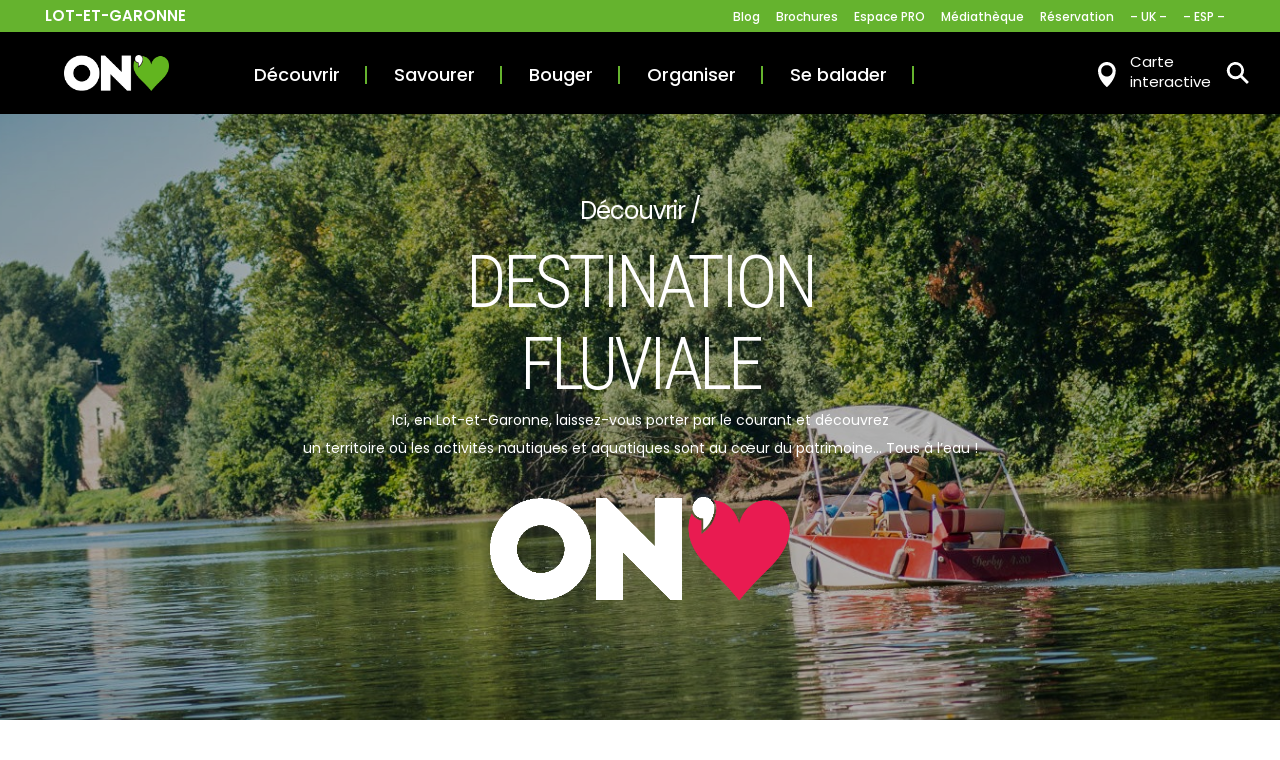

--- FILE ---
content_type: text/html; charset=UTF-8
request_url: https://www.tourisme-lotetgaronne.com/destination-fluviale/
body_size: 11282
content:
<!DOCTYPE html>
<!--[if IE 8]>
<html class="ie ie8" lang="fr-FR" prefix="og: http://ogp.me/ns#">
<![endif]-->

<head>
    <meta charset="UTF-8">
    <meta name="viewport" content="width=device-width, initial-scale=1.0, minimum-scale=1.0, maximum-scale=1.0, user-scalable=no">
    <title>Destination fluviale - Profitez de vos vacances en Lot-et-Garonne</title>
    <meta http-equiv="imagetoolbar" content="false" />
    <link rel="dns-prefetch" href="//ajax.googleapis.com" />
    <link rel="profile" href="http://gmpg.org/xfn/11">

    <link rel="apple-touch-icon" sizes="57x57" href="https://www.tourisme-lotetgaronne.com/assets/cdt47/img/icons/apple-icon-57x57.png">
    <link rel="apple-touch-icon" sizes="60x60" href="https://www.tourisme-lotetgaronne.com/assets/cdt47/img/icons/apple-icon-60x60.png">
    <link rel="apple-touch-icon" sizes="72x72" href="https://www.tourisme-lotetgaronne.com/assets/cdt47/img/icons/apple-icon-72x72.png">
    <link rel="apple-touch-icon" sizes="76x76" href="https://www.tourisme-lotetgaronne.com/assets/cdt47/img/icons/apple-icon-76x76.png">
    <link rel="apple-touch-icon" sizes="114x114" href="https://www.tourisme-lotetgaronne.com/assets/cdt47/img/icons/apple-icon-114x114.png">
    <link rel="apple-touch-icon" sizes="120x120" href="https://www.tourisme-lotetgaronne.com/assets/cdt47/img/icons/apple-icon-120x120.png">
    <link rel="apple-touch-icon" sizes="144x144" href="https://www.tourisme-lotetgaronne.com/assets/cdt47/img/icons/apple-icon-144x144.png">
    <link rel="apple-touch-icon" sizes="152x152" href="https://www.tourisme-lotetgaronne.com/assets/cdt47/img/icons/apple-icon-152x152.png">
    <link rel="apple-touch-icon" sizes="180x180" href="https://www.tourisme-lotetgaronne.com/assets/cdt47/img/icons/apple-icon-180x180.png">
    <link rel="icon" type="image/png" sizes="192x192" href="https://www.tourisme-lotetgaronne.com/assets/cdt47/img/icons/android-icon-192x192.png">
    <link rel="icon" type="image/png" sizes="32x32" href="https://www.tourisme-lotetgaronne.com/assets/cdt47/img/icons/favicon-32x32.png">
    <link rel="icon" type="image/png" sizes="96x96" href="https://www.tourisme-lotetgaronne.com/assets/cdt47/img/icons/favicon-96x96.png">
    <link rel="icon" type="image/png" sizes="16x16" href="https://www.tourisme-lotetgaronne.com/assets/cdt47/img/icons/favicon-16x16.png">
    <link rel="manifest" href="https://www.tourisme-lotetgaronne.com/assets/cdt47/img/icons/manifest.json">
    <link rel="shortcut icon" href="https://www.tourisme-lotetgaronne.com/assets/cdt47/img/icons/favicon.ico" type="image/x-icon">
    
<meta name="description" content="Amusez-vous durant votre séjour et profitez des activités en Lot-et-Garonne : vélo, balades, patrimoine, gastronomie. Le Sud-Ouest vous accueille."/>
<link rel="canonical" href="https://www.tourisme-lotetgaronne.com/destination-fluviale/" />
<meta property="og:locale" content="fr_FR" />
<meta property="og:type" content="article" />
<meta property="og:title" content="Destination fluviale - Profitez de vos vacances en Lot-et-Garonne" />
<meta property="og:description" content="Amusez-vous durant votre séjour et profitez des activités en Lot-et-Garonne : vélo, balades, patrimoine, gastronomie. Le Sud-Ouest vous accueille." />
<meta property="og:url" content="https://www.tourisme-lotetgaronne.com/destination-fluviale/" />
<meta property="og:site_name" content="Tourisme Lot-et-Garonne" />
<meta name="twitter:card" content="summary_large_image" />
<meta name="twitter:description" content="Amusez-vous durant votre séjour et profitez des activités en Lot-et-Garonne : vélo, balades, patrimoine, gastronomie. Le Sud-Ouest vous accueille." />
<meta name="twitter:title" content="Destination fluviale - Profitez de vos vacances en Lot-et-Garonne" />

<link rel='stylesheet' id='wp_mailjet_form_builder_widget-widget-front-styles-css'  href='https://www.tourisme-lotetgaronne.com/lib/mailjet-for-wordpress/src/widgetformbuilder/css/front-widget.css?ver=6.1.3' type='text/css' media='all' />
<link rel='shortlink' href='https://www.tourisme-lotetgaronne.com/?p=411' />

		<script>
		(function(h,o,t,j,a,r){
			h.hj=h.hj||function(){(h.hj.q=h.hj.q||[]).push(arguments)};
			h._hjSettings={hjid:2776553,hjsv:5};
			a=o.getElementsByTagName('head')[0];
			r=o.createElement('script');r.async=1;
			r.src=t+h._hjSettings.hjid+j+h._hjSettings.hjsv;
			a.appendChild(r);
		})(window,document,'//static.hotjar.com/c/hotjar-','.js?sv=');
		</script>
		    <link href='https://api.mapbox.com/mapbox.js/v3.1.1/mapbox.css' rel='stylesheet' />
    <link rel="stylesheet" href="https://www.tourisme-lotetgaronne.com/assets/cdt47/css/style.min.css" type="text/css" media="all" />
    <!-- Start cookieyes banner -->
    <script id="cookieyes" type="text/javascript" src="https://cdn-cookieyes.com/client_data/5473e2cf75ba92f976bf755f/script.js"></script>
    <!-- End cookieyes banner -->
    <script>
        // Meta Pixel Facebook
        ! function(f, b, e, v, n, t, s) {
            if (f.fbq) return;
            n = f.fbq = function() {
                n.callMethod ?
                    n.callMethod.apply(n, arguments) : n.queue.push(arguments)
            };
            if (!f._fbq) f._fbq = n;
            n.push = n;
            n.loaded = !0;
            n.version = '2.0';
            n.queue = [];
            t = b.createElement(e);
            t.async = !0;
            t.src = v;
            s = b.getElementsByTagName(e)[0];
            s.parentNode.insertBefore(t, s)
        }(window, document, 'script',
            'https://connect.facebook.net/en_US/fbevents.js');
        fbq('init', '1343644783704807');
        fbq('track', 'PageView');

        // Matomo Code
        var _paq = window._paq = window._paq || [];
        /* tracker methods like "setCustomDimension" should be called before "trackPageView" */
        _paq.push(['trackPageView']);
        _paq.push(['enableLinkTracking']);
        (function() {
            var u = "https://production.tourisme-lotetgaronne.com/matomo/";
            _paq.push([
                'setTrackerUrl',
                u + 'matomo.php'
            ]);
            _paq.push(['setSiteId', '3']);
            var d = document,
                g = d.createElement('script'),
                s = d.getElementsByTagName('script')[0];
            g.async = true;
            g.src = u + 'matomo.js';
            s.parentNode.insertBefore(g, s);
        })();
    </script>
    <noscript><img height="1" width="1" style="display:none" src="https://www.facebook.com/tr?id=1343644783704807&ev=PageView&noscript=1" /></noscript>

</head>
<body class="preload">
        <div class="page-ctn" id="top">

        <div class="site-header">

            <div class="header-sup">
                <div class="container">
                    <div class="ctn-flex">
                        <div class="sup-logo">Lot-et-Garonne</div>
                        <ul id="menu-menu-haut-de-page" class="sup-menu ctn-flex ctn-flex-mini"><li class="level-0"><a href="https://www.tourisme-lotetgaronne.com/lot-et-garonne-destination-vacances-par-excellence/">Blog</a></li>
<li class="level-0"><a target="_blank" href="https://wcf.tourinsoft.com/Syndication/cdt47/5a6d04f4-cdcc-42e7-91cd-e3e8a1eb2056/object">Brochures</a></li>
<li class="level-0"><a target="_blank" href="https://pro.tourisme-lotetgaronne.com">Espace PRO</a></li>
<li class="level-0"><a href="https://mediatheque.tourisme-lotetgaronne.com">Médiathèque</a></li>
<li class="level-0"><a href="https://www.tourisme-lotetgaronne.com/#search-form">Réservation</a></li>
<li class="level-0"><a target="_blank" href="https://www.nouvelle-aquitaine-tourisme.com/en/lot-and-garonne-valleys">&#8211; UK &#8211;</a></li>
<li class="level-0"><a target="_blank" href="https://www.nouvelle-aquitaine-tourisme.com/es/valles-de-lot-y-del-garona">&#8211; ESP &#8211;</a></li>
</ul>                        <ul class="sup-lang"></ul>
                                                                    </div>
                </div>
            </div>

            <div class="header-main">
                <div class="container">
                    <div class="ctn-flex">
                        <div class="ctn-flex">
                            <h1 class="main-logo">
                                <a href="https://www.tourisme-lotetgaronne.com" rel="home">
                                    <img src="https://www.tourisme-lotetgaronne.com/assets/cdt47/img/theme/on-aime.png" alt="" />
                                </a>
                            </h1>
                            <div class="main-menu ctn-flex ctn-flex-start">
                                <ul id="menu-menu-decouvrir" class="menu-discover"><li class="level-0"><a href="#">Découvrir</a>
<ul/ class="submenu" />
	<li class="level-1"><a href="https://www.tourisme-lotetgaronne.com/le-sud-ouest-encore-et-encore/">Le Sud-Ouest, encore et encore</a></li>
	<li class="level-1"><a href="https://www.tourisme-lotetgaronne.com/patrimoine-nos-5-idees-pour-remonter-le-temps/">5 idées pour remonter le temps</a></li>
	<li class="level-1"><a href="https://www.tourisme-lotetgaronne.com/balades-en-lot-et-garonne-en-vert-et-pour-tous/">Balades en vert et pour tous</a></li>
	<li class="level-1"><a href="https://www.tourisme-lotetgaronne.com/produits-locaux-du-lot-et-garonne-fraise-devant/">Produits locaux : frais(e) devant !</a></li>
	<li class="level-1"><a href="https://www.tourisme-lotetgaronne.com/le-lot-et-garonne-en-video/">Le Lot-et-Garonne en vidéo</a></li>
</ul><div class="main-push">
			<a href="https://www.tourisme-lotetgaronne.com/reserver-votre-location-de-vacances/">
				<div class="ctn-flex ctn-flex-no-mg ctn-flex-initial">
					<div class="thumb">
						<img src="https://www.tourisme-lotetgaronne.com/uploads/Destination_art_de_vivre-300x300.jpg" alt="Destination art de vivre"/>
                    </div>
                    <div class="content">
                        <h4>Réservez votre hébergement</h4>
                        <p>Envie d'un séjour en Lot-et-Garonne ? Découvrez notre sélection de gîtes : insolites, de charme, avec piscine...</p>
                        <svg xmlns="http://www.w3.org/2000/svg" viewBox="0 0 34 17" class="ico ico-arrow-lg"><path d="M34,9.72V7.29H3V9.72ZM8.26,16.63l1.7-1.7L3.52,8.5,10,2.06,8.26.36.12,8.5Z"/></svg>
                    </div>
                </div>
            </a>
        </div>
</li>
</ul>                                <ul id="menu-menu-savourer" class="menu-goout"><li class="level-0"><a href="https://www.tourisme-lotetgaronne.com/savourer/">Savourer</a>
<ul/ class="submenu" />
	<li class="level-1"><a href="https://www.tourisme-lotetgaronne.com/savourer/marches/">Marchés</a><ul class="submenu"><li><a href="https://www.tourisme-lotetgaronne.com/savourer/marches/?type=marches-de-producteurs-de-pays">Marchés de producteurs de pays</a></li><li><a href="https://www.tourisme-lotetgaronne.com/savourer/marches/?type=marches-de-l-ete">Marchés de l'été</a></li><li><a href="https://www.tourisme-lotetgaronne.com/savourer/marches/?type=marches-traditionnels">Marchés traditionnels</a></li></ul></li>
	<li class="level-1"><a href="https://www.tourisme-lotetgaronne.com/savourer/produits-terroir/">Produits du terroir</a><ul class="submenu"><li><a href="https://www.tourisme-lotetgaronne.com/savourer/produits-terroir/?type=tous">Tous</a></li><li><a href="https://www.tourisme-lotetgaronne.com/savourer/produits-terroir/?type=foie-gras">Foie gras</a></li><li><a href="https://www.tourisme-lotetgaronne.com/savourer/produits-terroir/?type=fruits-legumes">Fruits & légumes</a></li><li><a href="https://www.tourisme-lotetgaronne.com/savourer/produits-terroir/?type=noisettes">Noisettes</a></li><li><a href="https://www.tourisme-lotetgaronne.com/savourer/produits-terroir/?type=pruneaux">Pruneaux</a></li><li><a href="https://www.tourisme-lotetgaronne.com/savourer/produits-terroir/?type=vins-spiritueux">Vins & spiritueux</a></li></ul></li>
	<li class="level-1"><a href="https://www.tourisme-lotetgaronne.com/savourer/restaurants/">Restaurants</a><ul class="submenu"><li><a href="https://www.tourisme-lotetgaronne.com/savourer/restaurants/?type=tous-les-restaurants">Tous les restaurants</a></li><li><a href="https://www.tourisme-lotetgaronne.com/savourer/restaurants/?type=restaurants-gastronomiques">Restaurants gastronomiques</a></li></ul></li>
</ul>
</li>
</ul>                                <ul id="menu-menu-bouger" class="menu-goout"><li class="level-0"><a href="https://www.tourisme-lotetgaronne.com/sortir/">Bouger</a>
<ul/ class="submenu" />
	<li class="level-1"><a href="https://www.tourisme-lotetgaronne.com/sortir/agenda/">Agenda des manifestations</a><ul class="submenu"><li><a href="https://www.tourisme-lotetgaronne.com/sortir/agenda/?type=tous">Tous</a></li><li><a href="https://www.tourisme-lotetgaronne.com/sortir/agenda/?type=concert">Concert</a></li><li><a href="https://www.tourisme-lotetgaronne.com/sortir/agenda/?type=exposition">Exposition</a></li><li><a href="https://www.tourisme-lotetgaronne.com/sortir/agenda/?type=festival">Festival</a></li><li><a href="https://www.tourisme-lotetgaronne.com/sortir/agenda/?type=marches">Marchés</a></li></ul></li>
	<li class="level-1"><a href="https://www.tourisme-lotetgaronne.com/sortir/detente/">Loisirs</a><ul class="submenu"><li><a href="https://www.tourisme-lotetgaronne.com/sortir/detente/?type=accrobranches">Accrobranches</a></li><li><a href="https://www.tourisme-lotetgaronne.com/sortir/detente/?type=parcs-animaliers">Parcs animaliers</a></li><li><a href="https://www.tourisme-lotetgaronne.com/sortir/detente/?type=sortir-le-soir">Sortir le soir</a></li><li><a href="https://www.tourisme-lotetgaronne.com/sortir/detente/?type=loisirs-nature">Loisirs nature</a></li><li><a href="https://www.tourisme-lotetgaronne.com/sortir/detente/?type=train-touristique">Train touristique</a></li><li><a href="https://www.tourisme-lotetgaronne.com/sortir/detente/?type=golfs">Golfs</a></li><li><a href="https://www.tourisme-lotetgaronne.com/sortir/detente/?type=parcs-bases-de-loisirs">Parcs & bases de loisirs</a></li><li><a href="https://www.tourisme-lotetgaronne.com/sortir/detente/?type=activites-motorisees">Activités motorisées</a></li><li><a href="https://www.tourisme-lotetgaronne.com/sortir/detente/?type=dans-les-airs">Dans les airs</a></li><li><a href="https://www.tourisme-lotetgaronne.com/sortir/detente/?type=geocaching-jeux-d-enigmes">Géocaching & jeux d'énigmes</a></li><li><a href="https://www.tourisme-lotetgaronne.com/sortir/detente/?type=aires-de-pique-nique">Aires de pique-nique</a></li><li><a href="https://www.tourisme-lotetgaronne.com/sortir/detente/?type=autres-activites">Autres activités</a></li></ul></li>
	<li class="level-1"><a href="https://www.tourisme-lotetgaronne.com/sortir/loisirs-nautiques/">Loisirs nautiques</a><ul class="submenu"><li><a href="https://www.tourisme-lotetgaronne.com/sortir/loisirs-nautiques/?type=parcs-aquatiques">Parcs aquatiques</a></li><li><a href="https://www.tourisme-lotetgaronne.com/sortir/loisirs-nautiques/?type=baignades-naturelles-et-piscines">Baignades naturelles et piscines</a></li><li><a href="https://www.tourisme-lotetgaronne.com/sortir/loisirs-nautiques/?type=peche">Pêche</a></li><li><a href="https://www.tourisme-lotetgaronne.com/sortir/loisirs-nautiques/?type=croisieres-fluviales">Croisières fluviales</a></li><li><a href="https://www.tourisme-lotetgaronne.com/sortir/loisirs-nautiques/?type=balades-au-fil-de-l-eau">Balades au fil de l'eau</a></li><li><a href="https://www.tourisme-lotetgaronne.com/sortir/loisirs-nautiques/?type=detente-et-bien-etre">Détente et bien-être</a></li><li><a href="https://www.tourisme-lotetgaronne.com/sortir/loisirs-nautiques/?type=canoes-et-activites-nautiques">Canoës et activités nautiques</a></li></ul></li>
	<li class="level-1"><a href="https://www.tourisme-lotetgaronne.com/sortir/patrimoine-culture/">Patrimoine &#038; Culture</a><ul class="submenu"><li><a href="https://www.tourisme-lotetgaronne.com/sortir/patrimoine-culture/?type=bastides-chateaux">Bastides & châteaux</a></li><li><a href="https://www.tourisme-lotetgaronne.com/sortir/patrimoine-culture/?type=musees">Musées</a></li><li><a href="https://www.tourisme-lotetgaronne.com/sortir/patrimoine-culture/?type=artisans-d-art">Artisans d'art</a></li><li><a href="https://www.tourisme-lotetgaronne.com/sortir/patrimoine-culture/?type=jardins">Jardins</a></li><li><a href="https://www.tourisme-lotetgaronne.com/sortir/patrimoine-culture/?type=grottes">Grottes</a></li><li><a href="https://www.tourisme-lotetgaronne.com/sortir/patrimoine-culture/?type=patrimoine-naturel">Patrimoine naturel</a></li><li><a href="https://www.tourisme-lotetgaronne.com/sortir/patrimoine-culture/?type=sites-et-monuments">Sites et monuments</a></li><li><a href="https://www.tourisme-lotetgaronne.com/sortir/patrimoine-culture/?type=galerie-d-art">Galerie d'art</a></li><li><a href="https://www.tourisme-lotetgaronne.com/sortir/patrimoine-culture/?type=activites-culturelles">Activités culturelles</a></li><li><a href="https://www.tourisme-lotetgaronne.com/sortir/patrimoine-culture/?type=raconteurs-de-pays">Raconteurs de Pays</a></li><li><a href="https://www.tourisme-lotetgaronne.com/sortir/patrimoine-culture/?type=guides-et-accompagnateurs">Guides et accompagnateurs</a></li><li><a href="https://www.tourisme-lotetgaronne.com/sortir/patrimoine-culture/?type=plus-beaux-villages-de-france">Plus Beaux Villages de France</a></li></ul></li>
</ul>
</li>
</ul>                                <ul id="menu-menu-organiser" class="menu-organize"><li class="level-0"><a href="#">Organiser</a>
<ul/ class="submenu" />
	<li class="level-1"><a href="https://www.tourisme-lotetgaronne.com/sejourner/">Séjourner</a>
	<ul/ class="submenu" />
		<li class="level-2"><a href="https://www.tourisme-lotetgaronne.com/sejourner/campings/">Campings</a></li>
		<li class="level-2"><a href="https://www.tourisme-lotetgaronne.com/sejourner/camping-cars/">Camping-cars</a></li>
		<li class="level-2"><a href="https://www.tourisme-lotetgaronne.com/sejourner/chambres-hotes/">Chambres d&rsquo;hôtes</a></li>
		<li class="level-2"><a href="https://www.tourisme-lotetgaronne.com/sejourner/chateaux-belles-demeures/">Châteaux et belles demeures</a></li>
		<li class="level-2"><a href="https://www.tourisme-lotetgaronne.com/sejourner/hotels/">Hôtels</a></li>
		<li class="level-2"><a href="https://www.tourisme-lotetgaronne.com/sejourner/insolites/">Insolites</a></li>
		<li class="level-2"><a href="https://www.tourisme-lotetgaronne.com/sejourner/locations-vacances/">Locations de vacances</a></li>
		<li class="level-2"><a href="https://www.tourisme-lotetgaronne.com/sejourner/residences-tourisme/">Résidences de tourisme</a></li>
		<li class="level-2"><a href="https://www.tourisme-lotetgaronne.com/sejourner/villages-vacances/">Villages de vacances &#038; groupes</a></li>
		<li class="level-2"><a href="https://www.tourisme-lotetgaronne.com/sejourner/gites-etapes/">Gites d&rsquo;étapes</a></li>
	</ul>
</li>
	<li class="level-1"><a href="#">Groupes &#038; Affaires</a>
	<ul/ class="submenu" />
		<li class="level-2"><a href="https://www.tourisme-lotetgaronne.com/groupes-et-affaires/journees-decouvertes/">Journées découvertes</a></li>
		<li class="level-2"><a href="https://www.tourisme-lotetgaronne.com/groupes-et-affaires/sejours/">Séjours</a></li>
		<li class="level-2"><a href="https://www.tourisme-lotetgaronne.com/groupes-et-affaires/location-salles/">Salles à louer</a></li>
		<li class="level-2"><a href="https://www.tourisme-lotetgaronne.com/groupes-et-affaires/salles-reunion-congres/">Salles de réunion et congrès</a></li>
	</ul>
</li>
	<li class="level-1"><a href="#">Infos pratiques</a>
	<ul/ class="submenu" />
		<li class="level-2"><a href="https://wcf.tourinsoft.com/Syndication/cdt47/5a6d04f4-cdcc-42e7-91cd-e3e8a1eb2056/object">Commande de brochures</a></li>
		<li class="level-2"><a target="_blank" href="https://mediatheque.tourisme-lotetgaronne.com/">Médiathèque</a></li>
		<li class="level-2"><a href="https://www.tourisme-lotetgaronne.com/reserver-votre-location-de-vacances/">Location de gîtes</a></li>
		<li class="level-2"><a href="https://www.tourisme-lotetgaronne.com/offres-labellisees-tourisme-handicap-en-lot-et-garonne/">Tourisme &#038; Handicap</a></li>
		<li class="level-2"><a href="https://www.tourisme-lotetgaronne.com/pratique/offices-tourisme/">Offices de Tourisme</a></li>
		<li class="level-2"><a href="https://www.tourisme-lotetgaronne.com/contact/">Nous contacter</a></li>
	</ul>
</li>
</ul>
</li>
</ul>                                <ul id="menu-menu-se-balader" class="menu-itinerance"><li class="level-0"><a href="#">Se balader</a>
<ul/ class="submenu" />
	<li class="level-1"><a target="_blank" href="https://rando.tourisme-lotetgaronne.com/">Carte interactive randonnée</a></li>
	<li class="level-1"><a href="https://www.tourisme-lotetgaronne.com/sortir/randonnees/">Circuits pédestres et GR®</a></li>
	<li class="level-1"><a href="https://www.tourisme-lotetgaronne.com/le-lot-et-garonne-a-velo/">Le Lot-et-Garonne à Vélo</a></li>
	<li class="level-1"><a href="https://www.tourisme-lotetgaronne.com/tour-de-france-2024/">Tour de France 2024</a></li>
	<li class="level-1"><a href="https://www.tourisme-lotetgaronne.com/sortir/velo/">Itinéraires et location vélo</a></li>
	<li class="level-1"><a href="https://www.tourisme-lotetgaronne.com/sortir/circuits-equestres/">Routes et centres équestres</a></li>
</ul>
</li>
</ul>                            </div>

                        </div>

                        <div class="pictos">
                            <div class="location">
                                <a href="/carte-interactive/">
                                    <img src="https://www.tourisme-lotetgaronne.com/assets/cdt47/img/ico/location.png" alt="" />
                                    <p>
                                        Carte <br />interactive                                    </p>

                                </a>
                            </div>

                            <div class="toggleSearch">
                                <svg xmlns="http://www.w3.org/2000/svg" viewBox="0 0 24 24" class="ico ico-search"><path d="M3.62,9.46a5.85,5.85,0,1,1,5.84,5.85A5.86,5.86,0,0,1,3.62,9.46ZM22.47,20.52l-6.07-6a8.57,8.57,0,1,0-12,2,8.63,8.63,0,0,0,10.05,0l6,6a.66.66,0,0,0,.95,0l1-.95A.76.76,0,0,0,22.47,20.52Z"/></svg>                            </div>
                        </div>
                        <div class="header-toggle">
                            <div class="toggle-inner">
                                <span></span>
                                <span></span>
                                <span></span>
                            </div>
                        </div>
                    </div>
                </div>
            </div>

            <div class="searchFormContainer">
                <div class="container">
                    <div class="row">
                        <div class="col-12">
                            <form class="searchForm" action="https://www.tourisme-lotetgaronne.com" method="GET">
                                <input type="text" placeholder="Votre recherche" name="s" value="">
                                <button class="submit" type="submit" value="Submit">
                                    <svg xmlns="http://www.w3.org/2000/svg" viewBox="0 0 24 24" class="ico ico-search"><path d="M3.62,9.46a5.85,5.85,0,1,1,5.84,5.85A5.86,5.86,0,0,1,3.62,9.46ZM22.47,20.52l-6.07-6a8.57,8.57,0,1,0-12,2,8.63,8.63,0,0,0,10.05,0l6,6a.66.66,0,0,0,.95,0l1-.95A.76.76,0,0,0,22.47,20.52Z"/></svg>                                </button>
                                <div class="closeSearch">
                                    <span></span>
                                    <span></span>
                                </div>
                            </form>
                        </div>
                    </div>
                </div>

            </div>


            <div class="menu-responsive">
                <div class="main-menu">
                    <ul id="menu-menu-decouvrir-1" class="menu-discover"><li class="level-0"><a href="#">Découvrir</a>
<ul/ class="submenu" />
	<li class="level-1"><a href="https://www.tourisme-lotetgaronne.com/le-sud-ouest-encore-et-encore/">Le Sud-Ouest, encore et encore</a></li>
	<li class="level-1"><a href="https://www.tourisme-lotetgaronne.com/patrimoine-nos-5-idees-pour-remonter-le-temps/">5 idées pour remonter le temps</a></li>
	<li class="level-1"><a href="https://www.tourisme-lotetgaronne.com/balades-en-lot-et-garonne-en-vert-et-pour-tous/">Balades en vert et pour tous</a></li>
	<li class="level-1"><a href="https://www.tourisme-lotetgaronne.com/produits-locaux-du-lot-et-garonne-fraise-devant/">Produits locaux : frais(e) devant !</a></li>
	<li class="level-1"><a href="https://www.tourisme-lotetgaronne.com/le-lot-et-garonne-en-video/">Le Lot-et-Garonne en vidéo</a></li>
</ul>
</li>
</ul>                    <ul id="menu-menu-savourer-1" class="menu-goout"><li class="level-0"><a href="https://www.tourisme-lotetgaronne.com/savourer/">Savourer</a>
<ul/ class="submenu" />
	<li class="level-1"><a href="https://www.tourisme-lotetgaronne.com/savourer/marches/">Marchés</a></li>
	<li class="level-1"><a href="https://www.tourisme-lotetgaronne.com/savourer/produits-terroir/">Produits du terroir</a></li>
	<li class="level-1"><a href="https://www.tourisme-lotetgaronne.com/savourer/restaurants/">Restaurants</a></li>
</ul>
</li>
</ul>                    <ul id="menu-menu-bouger-1" class="menu-goout"><li class="level-0"><a href="https://www.tourisme-lotetgaronne.com/sortir/">Bouger</a>
<ul/ class="submenu" />
	<li class="level-1"><a href="https://www.tourisme-lotetgaronne.com/sortir/agenda/">Agenda des manifestations</a></li>
	<li class="level-1"><a href="https://www.tourisme-lotetgaronne.com/sortir/detente/">Loisirs</a></li>
	<li class="level-1"><a href="https://www.tourisme-lotetgaronne.com/sortir/loisirs-nautiques/">Loisirs nautiques</a></li>
	<li class="level-1"><a href="https://www.tourisme-lotetgaronne.com/sortir/patrimoine-culture/">Patrimoine &#038; Culture</a></li>
</ul>
</li>
</ul>                    <ul id="menu-menu-organiser-1" class="menu-organize"><li class="level-0"><a href="#">Organiser</a>
<ul/ class="submenu" />
	<li class="level-1"><a href="https://www.tourisme-lotetgaronne.com/sejourner/">Séjourner</a>
	<ul/ class="submenu" />
		<li class="level-2"><a href="https://www.tourisme-lotetgaronne.com/sejourner/campings/">Campings</a></li>
		<li class="level-2"><a href="https://www.tourisme-lotetgaronne.com/sejourner/camping-cars/">Camping-cars</a></li>
		<li class="level-2"><a href="https://www.tourisme-lotetgaronne.com/sejourner/chambres-hotes/">Chambres d&rsquo;hôtes</a></li>
		<li class="level-2"><a href="https://www.tourisme-lotetgaronne.com/sejourner/chateaux-belles-demeures/">Châteaux et belles demeures</a></li>
		<li class="level-2"><a href="https://www.tourisme-lotetgaronne.com/sejourner/hotels/">Hôtels</a></li>
		<li class="level-2"><a href="https://www.tourisme-lotetgaronne.com/sejourner/insolites/">Insolites</a></li>
		<li class="level-2"><a href="https://www.tourisme-lotetgaronne.com/sejourner/locations-vacances/">Locations de vacances</a></li>
		<li class="level-2"><a href="https://www.tourisme-lotetgaronne.com/sejourner/residences-tourisme/">Résidences de tourisme</a></li>
		<li class="level-2"><a href="https://www.tourisme-lotetgaronne.com/sejourner/villages-vacances/">Villages de vacances &#038; groupes</a></li>
		<li class="level-2"><a href="https://www.tourisme-lotetgaronne.com/sejourner/gites-etapes/">Gites d&rsquo;étapes</a></li>
	</ul>
</li>
	<li class="level-1"><a href="#">Groupes &#038; Affaires</a>
	<ul/ class="submenu" />
		<li class="level-2"><a href="https://www.tourisme-lotetgaronne.com/groupes-et-affaires/journees-decouvertes/">Journées découvertes</a></li>
		<li class="level-2"><a href="https://www.tourisme-lotetgaronne.com/groupes-et-affaires/sejours/">Séjours</a></li>
		<li class="level-2"><a href="https://www.tourisme-lotetgaronne.com/groupes-et-affaires/location-salles/">Salles à louer</a></li>
		<li class="level-2"><a href="https://www.tourisme-lotetgaronne.com/groupes-et-affaires/salles-reunion-congres/">Salles de réunion et congrès</a></li>
	</ul>
</li>
	<li class="level-1"><a href="#">Infos pratiques</a>
	<ul/ class="submenu" />
		<li class="level-2"><a href="https://wcf.tourinsoft.com/Syndication/cdt47/5a6d04f4-cdcc-42e7-91cd-e3e8a1eb2056/object">Commande de brochures</a></li>
		<li class="level-2"><a target="_blank" href="https://mediatheque.tourisme-lotetgaronne.com/">Médiathèque</a></li>
		<li class="level-2"><a href="https://www.tourisme-lotetgaronne.com/reserver-votre-location-de-vacances/">Location de gîtes</a></li>
		<li class="level-2"><a href="https://www.tourisme-lotetgaronne.com/offres-labellisees-tourisme-handicap-en-lot-et-garonne/">Tourisme &#038; Handicap</a></li>
		<li class="level-2"><a href="https://www.tourisme-lotetgaronne.com/pratique/offices-tourisme/">Offices de Tourisme</a></li>
		<li class="level-2"><a href="https://www.tourisme-lotetgaronne.com/contact/">Nous contacter</a></li>
	</ul>
</li>
</ul>
</li>
</ul>                    <ul id="menu-menu-se-balader-1" class="menu-itinerance"><li class="level-0"><a href="#">Se balader</a>
<ul/ class="submenu" />
	<li class="level-1"><a target="_blank" href="https://rando.tourisme-lotetgaronne.com/">Carte interactive randonnée</a></li>
	<li class="level-1"><a href="https://www.tourisme-lotetgaronne.com/sortir/randonnees/">Circuits pédestres et GR®</a></li>
	<li class="level-1"><a href="https://www.tourisme-lotetgaronne.com/le-lot-et-garonne-a-velo/">Le Lot-et-Garonne à Vélo</a></li>
	<li class="level-1"><a href="https://www.tourisme-lotetgaronne.com/tour-de-france-2024/">Tour de France 2024</a></li>
	<li class="level-1"><a href="https://www.tourisme-lotetgaronne.com/sortir/velo/">Itinéraires et location vélo</a></li>
	<li class="level-1"><a href="https://www.tourisme-lotetgaronne.com/sortir/circuits-equestres/">Routes et centres équestres</a></li>
</ul>
</li>
</ul>                </div>

                <ul id="menu-menu-haut-de-page-1" class="sup-menu"><li class="level-0"><a href="https://www.tourisme-lotetgaronne.com/lot-et-garonne-destination-vacances-par-excellence/">Blog</a></li>
<li class="level-0"><a target="_blank" href="https://wcf.tourinsoft.com/Syndication/cdt47/5a6d04f4-cdcc-42e7-91cd-e3e8a1eb2056/object">Brochures</a></li>
<li class="level-0"><a target="_blank" href="https://pro.tourisme-lotetgaronne.com">Espace PRO</a></li>
<li class="level-0"><a href="https://mediatheque.tourisme-lotetgaronne.com">Médiathèque</a></li>
<li class="level-0"><a href="https://www.tourisme-lotetgaronne.com/#search-form">Réservation</a></li>
<li class="level-0"><a target="_blank" href="https://www.nouvelle-aquitaine-tourisme.com/en/lot-and-garonne-valleys">&#8211; UK &#8211;</a></li>
<li class="level-0"><a target="_blank" href="https://www.nouvelle-aquitaine-tourisme.com/es/valles-de-lot-y-del-garona">&#8211; ESP &#8211;</a></li>
</ul>                <!--             <ul class="sup-lang">
                <li><a href="">English</a></li>
            </ul> -->
            </div>


        </div>


        <div class="header-push"></div>




<div class="site-content site-content--destination">

    <div class="content-header"
         data-bg="/uploads/Bandeau_fluvial.jpg">
        <div class="container">
            Découvrir /            <h1>Destination<br>Fluviale</h1>
                            <p>Ici, en Lot-et-Garonne, laissez-vous porter par le courant et découvrez <br />
un territoire où les activités nautiques et aquatiques sont au cœur du patrimoine... Tous à l’eau !</p>
                                        <img class="logo" src="https://www.tourisme-lotetgaronne.com/assets/cdt47/img/theme/logo-love.png" alt="On aime">
                    </div>
    </div>

    <div class="content-main">
        <div class="destination-menu block block-menu">
    <div class="container">
        <div class="ctn-flex list-4">
                                                                                                        <div>
                        <a href="#block-1" class="ctn-flex ctn-flex-start">
                                    <span class="thumb">
                                        <img src="https://www.tourisme-lotetgaronne.com/uploads/Confluence-300x175.jpg"
                                             alt=""/>
                                    </span>
                            <span>Entre Lot-et-Garonne</span>
                        </a>
                    </div>
                                                                            <div>
                        <a href="#block-2" class="ctn-flex ctn-flex-start">
                                    <span class="thumb">
                                        <img src="https://www.tourisme-lotetgaronne.com/uploads/TourismeFluvial-300x175.jpg"
                                             alt=""/>
                                    </span>
                            <span>Canaux et rivières</span>
                        </a>
                    </div>
                                                                            <div>
                        <a href="#block-3" class="ctn-flex ctn-flex-start">
                                    <span class="thumb">
                                        <img src="https://www.tourisme-lotetgaronne.com/uploads/Peche_Lot-et-Garonne-300x110.jpg"
                                             alt=""/>
                                    </span>
                            <span>Le paradis des pêcheurs</span>
                        </a>
                    </div>
                                                                            <div>
                        <a href="#block-4" class="ctn-flex ctn-flex-start">
                                    <span class="thumb">
                                        <img src="https://www.tourisme-lotetgaronne.com/uploads/Plaisirs_aquatiques-300x175.jpg"
                                             alt=""/>
                                    </span>
                            <span>Plaisirs aquatiques </span>
                        </a>
                    </div>
                                    </div>
    </div>
</div>        <div class="container">
                                                                
                                                                                                    
                    <div id="block-1" class="destination-item">
                        <div class="item-header"
     data-bg="https://www.tourisme-lotetgaronne.com/uploads/Confluence.jpg">
    <div class="header-inner">
        <div class="ctn-text">
            <div class="num-text">
                <div class="header-number">1</div>
                <div class="header-content">
                    <h3>Entre Lot-et-Garonne</h3>
                                            <p>L’eau est omniprésente en <strong>Lot-et-Garonne</strong> et serpente dans chaque partie du territoire !</p>
                                    </div>
            </div>
        </div>
    </div>
</div>
<div class="header-inner small-screen">
    <div class="ctn-text">
        <div class="num-text">
            <div class="header-number">1</div>
            <div class="header-content">
                <h3>Entre Lot-et-Garonne</h3>
                                    <p>L’eau est omniprésente en <strong>Lot-et-Garonne</strong> et serpente dans chaque partie du territoire !</p>
                            </div>
        </div>
    </div>
</div>                        <div class="block block-cols">
    <div class="container-medium">
        <div class="ctn-col ctn-flex ctn-flex-top ctn-flex-row-reverse">
            <div class="col-big">
                                                    <p>Une fois sur la terre ferme, partez découvrir <strong>la Maison des Gens de Garonne</strong>, un musée pas comme les autres pour mieux comprendre l’importance de ce fleuve emblématique en <strong>Lot-et-Garonne</strong>&#8230;</p>
<p>Avec plus d’une trentaine de plans d’eau à son actif, <strong>le Lot-et-Garonne,</strong> c’est vraiment l’endroit parfait pour profiter des lacs et des rivières en pleine nature. N’hésitez pas à plonger pour une baignade en <strong>Lot-et-Garonne</strong> placée sous le signe de la fraîcheur !</p>
                                                                            </div>
            <div class="col-thin">
                                    <p>C’est grâce à sa présence que le département a pu développer des terres agricoles qui font de lui un véritable jardin&#8230;  Si <strong>le Lot</strong> et <strong>la Garonne</strong> dominent le paysage fluvial, il ne faudrait pas passer à côté de <strong>la Baïse</strong>, <strong>la Gélise </strong>ou <strong>du Dropt</strong>, des jolies rivières qui offrent au visiteur une vision plus sauvage !</p>
<p>Si vous avez l’âme d’un marin, embarquez pour une balade en bateau et projetez-vous à l’époque où le fleuve servait au transport des marchandises&#8230; L’équipage se fera un plaisir de partager avec vous de nombreuses anecdotes sur la vie fluviale&#8230;</p>
                                            </div>
        </div>
    </div>
</div>                        <div class="ctn-flex ctn-flex-start ctn-flex-initial list-4 card-list-slider">
        </div>
    <div class="btn-ctn">
        <a href="https://www.tourisme-lotetgaronne.com/sortir/loisirs-nautiques/"           class="btn">Découvrez nos activités nautiques</a>
    </div>
                                            </div>

                                    
                                                                                                    
                    <div id="block-2" class="destination-item">
                        <div class="item-header"
     data-bg="https://www.tourisme-lotetgaronne.com/uploads/TourismeFluvial.jpg">
    <div class="header-inner">
        <div class="ctn-text">
            <div class="num-text">
                <div class="header-number">2</div>
                <div class="header-content">
                    <h3>Canaux et rivières</h3>
                                            <p>Envie de prendre le large ? Profitez des 200 km de voies navigables sur <strong>le Canal de Garonne</strong>, <strong>la Baïse </strong>ou <strong>le Lot</strong> pour faire une escapade en bateau !</p>
                                    </div>
            </div>
        </div>
    </div>
</div>
<div class="header-inner small-screen">
    <div class="ctn-text">
        <div class="num-text">
            <div class="header-number">2</div>
            <div class="header-content">
                <h3>Canaux et rivières</h3>
                                    <p>Envie de prendre le large ? Profitez des 200 km de voies navigables sur <strong>le Canal de Garonne</strong>, <strong>la Baïse </strong>ou <strong>le Lot</strong> pour faire une escapade en bateau !</p>
                            </div>
        </div>
    </div>
</div>                        <div class="block block-cols">
    <div class="container-medium">
        <div class="ctn-col ctn-flex ctn-flex-top ctn-flex-row-reverse">
            <div class="col-big">
                                                    <p>Si vous avez soif d’aventures, choisissez l’option canoë ou aviron pour naviguer en toute liberté sur les eaux douces du Lot-et-Garonne&#8230; Profitez de la voie verte aménagée le long du Canal de Garonne pour alterner les plaisirs entre activité nautique et vélo&#8230;</p>
                                                                            </div>
            <div class="col-thin">
                                    <p>Le temps de quelques heures, d’une journée ou beaucoup plus, devenez le capitaine d’un bateau sans permis pour une excursion fluviale inoubliable ! Direction <strong>la Baïse</strong> et ses rives sauvages afin admirer la faune et la flore et profitez d’un cadre naturel exceptionnel&#8230;</p>
<p>Pour une expérience authentique, montez à bord d’une gabare, un bateau à fond plat typique du <strong>Sud-Ouest </strong>! Entre promenade sur <strong>le Lot</strong>, haltes gourmandes et découvertes des villages et châteaux, partez explorer le <strong>Lot-et-Garonne</strong> côté fluvial !</p>
<p>&nbsp;</p>
                                            </div>
        </div>
    </div>
</div>                        <div class="ctn-flex ctn-flex-start ctn-flex-initial list-4 card-list-slider">
        </div>
    <div class="btn-ctn">
        <a href="https://www.tourisme-lotetgaronne.com/sortir/loisirs-nautiques/?type=balades-au-fil-de-l-eau"           class="btn">Découvrez plus d'activités</a>
    </div>
                                            </div>

                                    
                                                                                                    
                    <div id="block-3" class="destination-item">
                        <div class="item-header"
     data-bg="https://www.tourisme-lotetgaronne.com/uploads/Peche_Lot-et-Garonne.jpg">
    <div class="header-inner">
        <div class="ctn-text">
            <div class="num-text">
                <div class="header-number">3</div>
                <div class="header-content">
                    <h3>Le paradis des pêcheurs</h3>
                                            <p>Avec près de 4000 km de cours d’eau, <strong>le Lot-et-Garonne</strong> est définitivement le paradis pour taquiner le poisson !</p>
<p>Lacs, fleuves et rivières vous attendent pour un moment de détente, au cœur d’une région réputée mondialement pour ses parcours de pêche.</p>
                                    </div>
            </div>
        </div>
    </div>
</div>
<div class="header-inner small-screen">
    <div class="ctn-text">
        <div class="num-text">
            <div class="header-number">3</div>
            <div class="header-content">
                <h3>Le paradis des pêcheurs</h3>
                                    <p>Avec près de 4000 km de cours d’eau, <strong>le Lot-et-Garonne</strong> est définitivement le paradis pour taquiner le poisson !</p>
<p>Lacs, fleuves et rivières vous attendent pour un moment de détente, au cœur d’une région réputée mondialement pour ses parcours de pêche.</p>
                            </div>
        </div>
    </div>
</div>                        <div class="block block-cols">
    <div class="container-medium">
        <div class="ctn-col ctn-flex ctn-flex-top ctn-flex-row-reverse">
            <div class="col-big">
                                                    <p><img src="https://www.tourisme-lotetgaronne.com/uploads/p12_droite_1920-300x150.jpg" alt="" width="300" height="150" class="alignnone size-medium wp-image-1069" srcset="https://www.tourisme-lotetgaronne.com/uploads/p12_droite_1920-300x150.jpg 300w, https://www.tourisme-lotetgaronne.com/uploads/p12_droite_1920-768x383.jpg 768w, https://www.tourisme-lotetgaronne.com/uploads/p12_droite_1920-1024x511.jpg 1024w, https://www.tourisme-lotetgaronne.com/uploads/p12_droite_1920-600x299.jpg 600w, https://www.tourisme-lotetgaronne.com/uploads/p12_droite_1920-1200x599.jpg 1200w" sizes="(max-width: 300px) 100vw, 300px" /></p>
<p>La <a style="text-decoration: underline; color: #e62154;" href="https://www.peche47.com/" target="_blank">FDAAPPMA 47</a> vous propose une série de reportages vidéo sur les <a style="text-decoration: underline; color: #e62154;" href="https://www.tourisme-lotetgaronne.com/la-peche-en-vallee-du-lot/" target="_blank" rel="noopener">parcours de pêche d’excellence</a> dans la Vallée du Lot. Apprenez les techniques phares et partez à la découverte des plus beaux biefs du Lot-et-Garonne !</p>
                                                                            </div>
            <div class="col-thin">
                                    <p>Rendez-vous sur l&rsquo;un des <strong>45 lacs conventionnés</strong> du territoire pour taquiner les poissons blancs, le brochet ou encore le sandre. Si vous préférez la pêche de la truite, vous trouverez votre bonheur sur les rivières de 1ère catégorie. Et si c&rsquo;est la <strong>pêche des carnassiers</strong>, comme le black-bass, ou la <strong>pêche de la carpe</strong> qui vous font vibrer, direction le <strong>Lot</strong> ou l&rsquo;un de nos <strong>spots de pêche d&rsquo;excellence</strong> où vous pourrez pratiquer du bord ou depuis une embarcation comme le float-tube, parfois en no-kill, ou même de nuit (pour la carpe) ! Une bonne idée pour que tout le monde puisse profiter des plus beaux spécimens du Lot-et-Garonne !</p>
<p><img src="https://www.tourisme-lotetgaronne.com/uploads/logo_hebergement_peche-300x300.png" style="width:65px; height:65px; float:left; margin-right:15px;" title="Logo Hébergement Pêche" alt="Logo Hébergement Pêche" /></p>
<p>Profitez des nombreux <a style="text-decoration: underline; color: #e62154;" href="https://www.tourisme-lotetgaronne.com/sejourner/locations-vacances?type[0]=labels__hebergement-peche" target="_blank">logements labellisés Hébergement Pêche</a> afin de vous préparer au mieux pour votre excursion. Location de matériel, délivrance de la carte de pêche mais aussi conseils avisés pour trouver les meilleurs spots : de quoi vivre une partie de pêche réussie !</p>
<p>À vos cannes à pêche !</p>
                                            </div>
        </div>
    </div>
</div>                        <div class="ctn-flex ctn-flex-start ctn-flex-initial list-4 card-list-slider">
        </div>
    <div class="btn-ctn">
        <a href="https://www.tourisme-lotetgaronne.com/sortir/loisirs-nautiques/?type=peche"           class="btn">Découvrez nos parcours de pêche</a>
    </div>
                                            </div>

                                    
                                                                                                    
                    <div id="block-4" class="destination-item">
                        <div class="item-header"
     data-bg="https://www.tourisme-lotetgaronne.com/uploads/Plaisirs_aquatiques.jpg">
    <div class="header-inner">
        <div class="ctn-text">
            <div class="num-text">
                <div class="header-number">4</div>
                <div class="header-content">
                    <h3>Plaisirs aquatiques </h3>
                                            <p>Il y a mille et une façons pour profiter des joies de la baignade en <strong>Lot-et-Garonne </strong>!</p>
                                    </div>
            </div>
        </div>
    </div>
</div>
<div class="header-inner small-screen">
    <div class="ctn-text">
        <div class="num-text">
            <div class="header-number">4</div>
            <div class="header-content">
                <h3>Plaisirs aquatiques </h3>
                                    <p>Il y a mille et une façons pour profiter des joies de la baignade en <strong>Lot-et-Garonne </strong>!</p>
                            </div>
        </div>
    </div>
</div>                        <div class="block block-cols">
    <div class="container-medium">
        <div class="ctn-col ctn-flex ctn-flex-top ctn-flex-row-reverse">
            <div class="col-big">
                                    <div class="col-title">Découvrir Casteljaloux</div>
                                                                                                                                                    
        
						<div class="card" id="RzlpSWpMRGFCaC9qL0RXQlR4cFpMdz09">
    <a href="https://www.tourisme-lotetgaronne.com/loisirs/base-de-loisirs-du-lac-de-clarens" class="card-thumb thumb">
        <img src="https://cdt47.media.tourinsoft.eu/upload/Lac-Clarens-2018.JPG?width=600" alt="Base de loisirs du Lac de Clarens" />
    </a>
    <div class="card-content">
                                <h3 class="card-title"><a href="https://www.tourisme-lotetgaronne.com/loisirs/base-de-loisirs-du-lac-de-clarens">Base de loisirs du Lac de Clarens</a></h3>
                                    <div class="card-meta ctn-flex ctn-flex-start ctn-flex-mini">
                    <span>Casteljaloux</span>                                    </div>
                                           <p>Avec ses plages de sable clair dont deux surveillées en saison et sa pinède parfumée, le Lac de Clar...</p>
                    </div>
</div>
			        	
	

<script src='https://api.mapbox.com/mapbox-gl-js/v2.0.0/mapbox-gl.js'></script>
<link href='https://api.mapbox.com/mapbox-gl-js/v2.0.0/mapbox-gl.css' rel='stylesheet' />
<script language="javascript">
    mapboxgl.accessToken = 'pk.eyJ1IjoidG91cmlzbWU0NyIsImEiOiJja2hhbHh4c2owM2RrMzNwN2dxNTZldWNwIn0.DrgRaftU6mGJC76PeX4suA';
        var map = new mapboxgl.Map({
        container: 'map',
        style: 'mapbox://styles/tourisme47/ckih7hb7b4mtp1atbn19fop2p',
        center: [0.1886579, 44.3687905],
        zoom: 10
    });
</script>
                                                </div>
            <div class="col-thin">
                                    <p>Si vous souhaitez vous relaxer pleinement, partez-vous détendre à <strong>Casteljaloux</strong>, une station thermale où vous pourrez combiner bien-être et santé.</p>
<p>Délassez-vous dans les piscines à jet ou les jacuzzis subtilement parfumés pour un moment rien qu’à vous&#8230; Et si vous souhaitez prolonger l’expérience, testez les massages ou soins du visage : détente absolue garantie !</p>
<p>Pour une excursion aquatique placée sous le signe de la bonne humeur, partez en famille ou entre amis vous amuser dans l’une des bases de loisirs : testez par exemple le <strong>Ludoparc</strong> à <strong>Nérac</strong>, la piscine de <strong>Malbentre</strong> à <strong>Pujols </strong>ou encore <strong>l’Aquaval à Marmande </strong>!</p>
<p>N’oubliez surtout pas vos maillots pour une baignade en <strong>Lot-et-Garonne </strong>!</p>
                                            </div>
        </div>
    </div>
</div>                        <div class="ctn-flex ctn-flex-start ctn-flex-initial list-4 card-list-slider">
        </div>
    <div class="btn-ctn">
        <a href="https://www.tourisme-lotetgaronne.com/sortir/loisirs-nautiques/?type=baignades-naturelles-et-piscines"           class="btn">Découvrez tous nos lieux de baignade</a>
    </div>
                                            </div>

                                    </div>
    </div>

</div><div class="site-footer">
                    <div class="footer-main">
            <div class="container">
                <div class="ctn-flex ctn-flex-top">
                    <div class="main-ctn ctn-flex ctn-flex-top">
                        <img src="https://www.tourisme-lotetgaronne.com/assets/cdt47/img/theme/logo-lot-et-garonne.png" alt=""/>
                        <div class="content">
                                                        <div class="footer-title">Tourisme Lot-et-Garonne</div>
                            <p>L&rsquo;Agence de Développement et de Réservation Touristique de Lot-et-Garonne vous accueille toute l&rsquo;année à <a href="https://www.tourisme-lotetgaronne.com/visiter-agen-a-la-rencontre-des-agenais/" target="_blank" title="Visiter Agen : à la rencontre des Agenais !">Agen</a> pour préparer votre séjour dans notre département. Notre équipe vous renseignera sur les hébergements, les activités à pratiquer, les sites à visiter, les bonnes adresses de la gastronomie à tester.</p>
<p><a href="https://www.tourisme-lotetgaronne.com/contact/" target="_blank" title="Nous contacter">Nous contacter</a></p>
<p>&nbsp;</p>
<p>&nbsp;</p>
                        </div>
                    </div>
                    <div class="main-ctn ctn-flex ctn-flex-top">
                                                <img src="https://www.tourisme-lotetgaronne.com/uploads/Carte-Lot-et-Garonne-47.png" alt=""/>
                        <div class="content">
                            <div class="footer-title">Lot-et-Garonne, encore et encore</div>
                            <p>Parce que ici, en Lot-et-Garonne, c’est ailleurs partout ; mention « <a href="https://www.tourisme-lotetgaronne.com/le-sud-ouest-encore-et-encore/" target="_blank" title="Le Sud-Ouest, encore et encore !">Sud-Ouest</a> » de surcroît. C’est tout un esprit et un art de vivre qui vous attendent, fait d’abondances en tout genre : des paysages changeants ; des activités multiples sur route, terre ou eau ; des produits et des goûts à foison, un patrimoine varié.</p>
<p><a href="https://www.tourisme-lotetgaronne.com/le-sud-ouest-encore-et-encore/">Découvrez nos 5 territoires</a></p>
<p>&nbsp;</p>
<p>&nbsp;</p>
                        </div>
                    </div>
                </div>
            </div>
        </div>
        <div class="footer-secondary">
            <div class="container">
                <div class="ctn-flex">
                    <div class="secondary-copyright">
                    2026 &copy; Tourisme Lot-et-Garonne          
                    </div>
                    <ul id="menu-menu-footer" class="secondary-menu ctn-flex"><li class="level-0"><a href="https://www.tourisme-lotetgaronne.com/mentions-legales/">Mentions légales</a></li>
<li class="level-0"><a href="https://www.tourisme-lotetgaronne.com/politique-de-confidentialite/">Politique de confidentialité</a></li>
<li class="level-0"><a target="_blank" href="https://www.tourisme-lotetgaronne.com/politique-des-cookies/">Cookies</a></li>
<li class="level-0"><a target="_blank" href="https://pro.tourisme-lotetgaronne.com/">Espace PRO</a></li>
<li class="level-0"><a href="https://www.tourisme-lotetgaronne.com/contact/">Contact</a></li>
</ul>                </div>
            </div>
        </div>
    </div>


</div><!--/.page-ctn-->

<div class="modal fade" id="modal-video" tabindex="-1" role="dialog">
    <div class="modal-dialog" role="document">
        <div class="modal-content no-padding">
            <div class="modal-body">
                <div class="container">
                    <div class="container-medium">
                        <button type="button" class="close" data-dismiss="modal"><span></span><span></span></button>
                        <div class="video-ctn">
                            <iframe src="" frameborder="0" webkitallowfullscreen
                                    mozallowfullscreen allowfullscreen width="1024" height="539"></iframe>
                        </div>
                        <div class="container-mini">
                            <div class="video-content">
                                <div class="video-title"></div>
                                <div class="video-desc"></div>
                            </div>
                        </div>
                    </div>
                </div>
            </div>
        </div>
    </div>

</div>


<div class="modal fade" id="modal-img" tabindex="-1" role="dialog">
    <div class="modal-dialog" role="document">
        <div class="modal-content no-padding">
            <div class="modal-body">
                <div class="container">
                    <div class="container-medium">
                        <button type="button" class="close" data-dismiss="modal"><span></span><span></span></button>
                        <img src="" alt=""/>
                        <div class="container-sm">
                            <div class="caption"></div>
                        </div>
                    </div>
                </div>
            </div>
        </div>
    </div>

</div>

<!-- <div class="modal fade" id="modal-gallery" tabindex="-1" role="dialog">
    <div class="modal-dialog" role="document">
        <div class="modal-content no-padding">
            <div class="modal-body">
                <div class="container">
                    <div class="container-medium">
                        <button type="button" class="close" data-dismiss="modal"><span></span><span></span></button>
                        <div class="modal-slider">
                        </div>
                    </div>
                </div>
            </div>
        </div>
    </div>

</div> -->


<div class="loader">
    <div class="sk-cube-grid">
        <div class="sk-cube sk-cube1"></div>
        <div class="sk-cube sk-cube2"></div>
        <div class="sk-cube sk-cube3"></div>
        <div class="sk-cube sk-cube4"></div>
        <div class="sk-cube sk-cube5"></div>
        <div class="sk-cube sk-cube6"></div>
        <div class="sk-cube sk-cube7"></div>
        <div class="sk-cube sk-cube8"></div>
        <div class="sk-cube sk-cube9"></div>
    </div>
</div>

<script type="text/javascript">
var searchPlaceholder = "Choisir...";
var selectCityPlaceholder = "Ville ou code postal";
var lngNoResults = "Aucun résultat ne correspond à votre recherche";
</script>
<script src="https://www.google.com/recaptcha/api.js" async defer></script>
<script type="text/javascript" src="https://www.tourisme-lotetgaronne.com/assets/cdt47/js/lib.min.js"></script>
<script type="text/javascript">(function() {
				var expirationDate = new Date();
				expirationDate.setTime( expirationDate.getTime() + 31536000 * 1000 );
				document.cookie = "pll_language=fr; expires=" + expirationDate.toUTCString() + "; path=/";
			}());</script><script type="text/javascript" src="https://www.tourisme-lotetgaronne.com/assets/cdt47/js/app.min.js"></script>
<script type="text/javascript" src="https://www.tourisme-lotetgaronne.com/assets/cdt47/owl.carousel.min.js"></script>
<script type="text/javascript" src="https://www.tourisme-lotetgaronne.com/assets/cdt47/masonry.min.js"></script>
<script type="text/javascript" src="https://www.tourisme-lotetgaronne.com/assets/cdt47/script.js"></script>
    <!-- Global site tag (gtag.js) - Google Analytics -->
    <script async src="https://www.googletagmanager.com/gtag/js?id=UA-66790785-2"></script>
    <script>
      window.dataLayer = window.dataLayer || [];
      function gtag(){dataLayer.push(arguments);}
      gtag('js', new Date());

      gtag('config', 'UA-66790785-2');
    </script>
<script async>(function(s,u,m,o,j,v){j=u.createElement(m);v=u.getElementsByTagName(m)[0];j.async=1;j.src=o;j.dataset.sumoSiteId='800a0879edbc70e4db700367b24d0974f6534e4305303d82a14b2ed5421f8f2f';v.parentNode.insertBefore(j,v)})(window,document,'script','//load.sumome.com/');</script>


<script>
    !function (t, e, c, n) {
        var s = e.createElement(c);
        s.async = 1, s.src = 'https://scripts.claspo.io/scripts/' + n + '.js';
        var r = e.scripts[0];
        r.parentNode.insertBefore(s, r);
        var f = function () {
            f.c(arguments);
        };
        f.q = [];
        f.c = function () {
            f.q.push(arguments);
        };
        t['claspo'] = t['claspo'] || f;
    }(window, document, 'script', 'C4A9BB4215B24C7B9020F5717D048B7F');
</script><script>claspo('init');</script>
    
</body>
</html>


--- FILE ---
content_type: text/css
request_url: https://www.tourisme-lotetgaronne.com/assets/cdt47/css/style.min.css
body_size: 30985
content:
@import "https://fonts.googleapis.com/css?family=Poppins:300,400,500,600|Roboto+Condensed:300";/*! jQuery UI - v1.12.1 - 2016-10-07
* http://jqueryui.com
* Includes: core.css, datepicker.css, theme.css
* To view and modify this theme, visit http://jqueryui.com/themeroller/?scope=&folderName=base&cornerRadiusShadow=8px&offsetLeftShadow=0px&offsetTopShadow=0px&thicknessShadow=5px&opacityShadow=30&bgImgOpacityShadow=0&bgTextureShadow=flat&bgColorShadow=666666&opacityOverlay=30&bgImgOpacityOverlay=0&bgTextureOverlay=flat&bgColorOverlay=aaaaaa&iconColorError=cc0000&fcError=5f3f3f&borderColorError=f1a899&bgTextureError=flat&bgColorError=fddfdf&iconColorHighlight=777620&fcHighlight=777620&borderColorHighlight=dad55e&bgTextureHighlight=flat&bgColorHighlight=fffa90&iconColorActive=ffffff&fcActive=ffffff&borderColorActive=003eff&bgTextureActive=flat&bgColorActive=007fff&iconColorHover=555555&fcHover=2b2b2b&borderColorHover=cccccc&bgTextureHover=flat&bgColorHover=ededed&iconColorDefault=777777&fcDefault=454545&borderColorDefault=c5c5c5&bgTextureDefault=flat&bgColorDefault=f6f6f6&iconColorContent=444444&fcContent=333333&borderColorContent=dddddd&bgTextureContent=flat&bgColorContent=ffffff&iconColorHeader=444444&fcHeader=333333&borderColorHeader=dddddd&bgTextureHeader=flat&bgColorHeader=e9e9e9&cornerRadius=3px&fwDefault=normal&fsDefault=1em&ffDefault=Arial%2CHelvetica%2Csans-serif
* Copyright jQuery Foundation and other contributors; Licensed MIT */.ui-helper-hidden{display:none}.ui-helper-hidden-accessible{border:0;clip:rect(0 0 0 0);height:1px;margin:-1px;overflow:hidden;padding:0;position:absolute;width:1px}.ui-helper-reset{margin:0;padding:0;border:0;outline:0;line-height:1.3;text-decoration:none;font-size:100%;list-style:none}.ui-helper-clearfix:after,.ui-helper-clearfix:before{content:"";display:table;border-collapse:collapse}.ui-helper-clearfix:after{clear:both}.ui-helper-zfix{width:100%;height:100%;top:0;left:0;position:absolute;opacity:0;filter:Alpha(Opacity=0)}.ui-front{z-index:100}.ui-state-disabled{cursor:default!important;pointer-events:none}.ui-icon{display:inline-block;vertical-align:middle;margin-top:-.25em;position:relative;text-indent:-99999px;overflow:hidden;background-repeat:no-repeat}.ui-widget-icon-block{left:50%;margin-left:-8px;display:block}.ui-widget-overlay{position:fixed;top:0;left:0;width:100%;height:100%}.ui-datepicker{width:17em;padding:.2em .2em 0;display:none}.ui-datepicker .ui-datepicker-header{position:relative;padding:.2em 0}.ui-datepicker .ui-datepicker-next,.ui-datepicker .ui-datepicker-prev{position:absolute;top:2px;width:1.8em;height:1.8em}.ui-datepicker .ui-datepicker-next-hover,.ui-datepicker .ui-datepicker-prev-hover{top:1px}.ui-datepicker .ui-datepicker-prev{left:2px}.ui-datepicker .ui-datepicker-next{right:2px}.ui-datepicker .ui-datepicker-prev-hover{left:1px}.ui-datepicker .ui-datepicker-next-hover{right:1px}.ui-datepicker .ui-datepicker-next span,.ui-datepicker .ui-datepicker-prev span{display:block;position:absolute;left:50%;margin-left:-8px;top:50%;margin-top:-8px}.ui-datepicker .ui-datepicker-title{margin:0 2.3em;line-height:1.8em;text-align:center}.ui-datepicker .ui-datepicker-title select{font-size:1em;margin:1px 0}.ui-datepicker select.ui-datepicker-month,.ui-datepicker select.ui-datepicker-year{width:45%}.ui-datepicker table{width:100%;font-size:.9em;border-collapse:collapse;margin:0 0 .4em}.ui-datepicker th{padding:.7em .3em;text-align:center;font-weight:700;border:0}.ui-datepicker td{border:0;padding:1px}.ui-datepicker td a,.ui-datepicker td span{display:block;padding:.2em;text-align:right;text-decoration:none}.ui-datepicker .ui-datepicker-buttonpane{background-image:none;margin:.7em 0 0;padding:0 .2em;border-left:0;border-right:0;border-bottom:0}.ui-datepicker .ui-datepicker-buttonpane button{float:right;margin:.5em .2em .4em;cursor:pointer;padding:.2em .6em .3em;width:auto;overflow:visible}.ui-datepicker .ui-datepicker-buttonpane button.ui-datepicker-current{float:left}.ui-datepicker.ui-datepicker-multi{width:auto}.ui-datepicker-multi .ui-datepicker-group{float:left}.ui-datepicker-multi .ui-datepicker-group table{width:95%;margin:0 auto .4em}.ui-datepicker-multi-2 .ui-datepicker-group{width:50%}.ui-datepicker-multi-3 .ui-datepicker-group{width:33.3%}.ui-datepicker-multi-4 .ui-datepicker-group{width:25%}.ui-datepicker-multi .ui-datepicker-group-last .ui-datepicker-header,.ui-datepicker-multi .ui-datepicker-group-middle .ui-datepicker-header{border-left-width:0}.ui-datepicker-multi .ui-datepicker-buttonpane{clear:left}.ui-datepicker-row-break{clear:both;width:100%;font-size:0}.ui-datepicker-rtl{direction:rtl}.ui-datepicker-rtl .ui-datepicker-prev{right:2px;left:auto}.ui-datepicker-rtl .ui-datepicker-next{left:2px;right:auto}.ui-datepicker-rtl .ui-datepicker-prev:hover{right:1px;left:auto}.ui-datepicker-rtl .ui-datepicker-next:hover{left:1px;right:auto}.ui-datepicker-rtl .ui-datepicker-buttonpane{clear:right}.ui-datepicker-rtl .ui-datepicker-buttonpane button{float:left}.ui-datepicker-rtl .ui-datepicker-buttonpane button.ui-datepicker-current,.ui-datepicker-rtl .ui-datepicker-group{float:right}.ui-datepicker-rtl .ui-datepicker-group-last .ui-datepicker-header,.ui-datepicker-rtl .ui-datepicker-group-middle .ui-datepicker-header{border-right-width:0;border-left-width:1px}.ui-datepicker .ui-icon{display:block;text-indent:-99999px;overflow:hidden;background-repeat:no-repeat;left:.5em;top:.3em}/*! jQuery UI - v1.12.1 - 2016-10-07
* http://jqueryui.com
* Copyright jQuery Foundation and other contributors; Licensed MIT */.ui-widget{font-family:Arial,Helvetica,sans-serif}.ui-widget,.ui-widget .ui-widget{font-size:1em}.ui-widget button,.ui-widget input,.ui-widget select,.ui-widget textarea{font-family:Arial,Helvetica,sans-serif;font-size:1em}.ui-widget.ui-widget-content{border:1px solid #c5c5c5}.ui-widget-content{border:1px solid #ddd;background:#fff;color:#333}.ui-widget-content a{color:#333}.ui-widget-header{border:1px solid #ddd;background:#e9e9e9;color:#333;font-weight:700}.ui-widget-header a{color:#333}.ui-button,.ui-state-default,.ui-widget-content .ui-state-default,.ui-widget-header .ui-state-default,html .ui-button.ui-state-disabled:active,html .ui-button.ui-state-disabled:hover{border:1px solid #c5c5c5;background:#f6f6f6;font-weight:400;color:#454545}.ui-button,.ui-state-default a,.ui-state-default a:link,.ui-state-default a:visited,a.ui-button,a:link.ui-button,a:visited.ui-button{color:#454545;text-decoration:none}.ui-button:focus,.ui-button:hover,.ui-state-focus,.ui-state-hover,.ui-widget-content .ui-state-focus,.ui-widget-content .ui-state-hover,.ui-widget-header .ui-state-focus,.ui-widget-header .ui-state-hover{border:1px solid #ccc;background:#ededed;font-weight:400;color:#2b2b2b}.ui-state-focus a,.ui-state-focus a:hover,.ui-state-focus a:link,.ui-state-focus a:visited,.ui-state-hover a,.ui-state-hover a:hover,.ui-state-hover a:link,.ui-state-hover a:visited,a.ui-button:focus,a.ui-button:hover{color:#2b2b2b;text-decoration:none}.ui-visual-focus{box-shadow:0 0 3px 1px #5e9ed6}.ui-button.ui-state-active:hover,.ui-button:active,.ui-state-active,.ui-widget-content .ui-state-active,.ui-widget-header .ui-state-active,a.ui-button:active{border:1px solid #003eff;background:#007fff;font-weight:400;color:#fff}.ui-icon-background,.ui-state-active .ui-icon-background{border:#003eff;background-color:#fff}.ui-state-active a,.ui-state-active a:link,.ui-state-active a:visited{color:#fff;text-decoration:none}.ui-state-highlight,.ui-widget-content .ui-state-highlight,.ui-widget-header .ui-state-highlight{border:1px solid #dad55e;background:#fffa90;color:#777620}.ui-state-checked{border:1px solid #dad55e;background:#fffa90}.ui-state-highlight a,.ui-widget-content .ui-state-highlight a,.ui-widget-header .ui-state-highlight a{color:#777620}.ui-state-error,.ui-widget-content .ui-state-error,.ui-widget-header .ui-state-error{border:1px solid #f1a899;background:#fddfdf;color:#5f3f3f}.ui-state-error-text,.ui-state-error a,.ui-widget-content .ui-state-error-text,.ui-widget-content .ui-state-error a,.ui-widget-header .ui-state-error-text,.ui-widget-header .ui-state-error a{color:#5f3f3f}.ui-priority-primary,.ui-widget-content .ui-priority-primary,.ui-widget-header .ui-priority-primary{font-weight:700}.ui-priority-secondary,.ui-widget-content .ui-priority-secondary,.ui-widget-header .ui-priority-secondary{opacity:.7;filter:Alpha(Opacity=70);font-weight:400}.ui-state-disabled,.ui-widget-content .ui-state-disabled,.ui-widget-header .ui-state-disabled{opacity:.35;filter:Alpha(Opacity=35);background-image:none}.ui-state-disabled .ui-icon{filter:Alpha(Opacity=35)}.ui-icon{width:16px;height:16px}.ui-icon,.ui-widget-content .ui-icon,.ui-widget-header .ui-icon{background-image:url(images/ui-icons_444444_256x240.png)}.ui-button:focus .ui-icon,.ui-button:hover .ui-icon,.ui-state-focus .ui-icon,.ui-state-hover .ui-icon{background-image:url(images/ui-icons_555555_256x240.png)}.ui-button:active .ui-icon,.ui-state-active .ui-icon{background-image:url(images/ui-icons_ffffff_256x240.png)}.ui-button .ui-state-highlight.ui-icon,.ui-state-highlight .ui-icon{background-image:url(images/ui-icons_777620_256x240.png)}.ui-state-error-text .ui-icon,.ui-state-error .ui-icon{background-image:url(images/ui-icons_cc0000_256x240.png)}.ui-button .ui-icon{background-image:url(images/ui-icons_777777_256x240.png)}.ui-icon-blank{background-position:16px 16px}.ui-icon-caret-1-n{background-position:0 0}.ui-icon-caret-1-ne{background-position:-16px 0}.ui-icon-caret-1-e{background-position:-32px 0}.ui-icon-caret-1-se{background-position:-48px 0}.ui-icon-caret-1-s{background-position:-65px 0}.ui-icon-caret-1-sw{background-position:-80px 0}.ui-icon-caret-1-w{background-position:-96px 0}.ui-icon-caret-1-nw{background-position:-112px 0}.ui-icon-caret-2-n-s{background-position:-128px 0}.ui-icon-caret-2-e-w{background-position:-144px 0}.ui-icon-triangle-1-n{background-position:0 -16px}.ui-icon-triangle-1-ne{background-position:-16px -16px}.ui-icon-triangle-1-e{background-position:-32px -16px}.ui-icon-triangle-1-se{background-position:-48px -16px}.ui-icon-triangle-1-s{background-position:-65px -16px}.ui-icon-triangle-1-sw{background-position:-80px -16px}.ui-icon-triangle-1-w{background-position:-96px -16px}.ui-icon-triangle-1-nw{background-position:-112px -16px}.ui-icon-triangle-2-n-s{background-position:-128px -16px}.ui-icon-triangle-2-e-w{background-position:-144px -16px}.ui-icon-arrow-1-n{background-position:0 -32px}.ui-icon-arrow-1-ne{background-position:-16px -32px}.ui-icon-arrow-1-e{background-position:-32px -32px}.ui-icon-arrow-1-se{background-position:-48px -32px}.ui-icon-arrow-1-s{background-position:-65px -32px}.ui-icon-arrow-1-sw{background-position:-80px -32px}.ui-icon-arrow-1-w{background-position:-96px -32px}.ui-icon-arrow-1-nw{background-position:-112px -32px}.ui-icon-arrow-2-n-s{background-position:-128px -32px}.ui-icon-arrow-2-ne-sw{background-position:-144px -32px}.ui-icon-arrow-2-e-w{background-position:-160px -32px}.ui-icon-arrow-2-se-nw{background-position:-176px -32px}.ui-icon-arrowstop-1-n{background-position:-192px -32px}.ui-icon-arrowstop-1-e{background-position:-208px -32px}.ui-icon-arrowstop-1-s{background-position:-224px -32px}.ui-icon-arrowstop-1-w{background-position:-240px -32px}.ui-icon-arrowthick-1-n{background-position:1px -48px}.ui-icon-arrowthick-1-ne{background-position:-16px -48px}.ui-icon-arrowthick-1-e{background-position:-32px -48px}.ui-icon-arrowthick-1-se{background-position:-48px -48px}.ui-icon-arrowthick-1-s{background-position:-64px -48px}.ui-icon-arrowthick-1-sw{background-position:-80px -48px}.ui-icon-arrowthick-1-w{background-position:-96px -48px}.ui-icon-arrowthick-1-nw{background-position:-112px -48px}.ui-icon-arrowthick-2-n-s{background-position:-128px -48px}.ui-icon-arrowthick-2-ne-sw{background-position:-144px -48px}.ui-icon-arrowthick-2-e-w{background-position:-160px -48px}.ui-icon-arrowthick-2-se-nw{background-position:-176px -48px}.ui-icon-arrowthickstop-1-n{background-position:-192px -48px}.ui-icon-arrowthickstop-1-e{background-position:-208px -48px}.ui-icon-arrowthickstop-1-s{background-position:-224px -48px}.ui-icon-arrowthickstop-1-w{background-position:-240px -48px}.ui-icon-arrowreturnthick-1-w{background-position:0 -64px}.ui-icon-arrowreturnthick-1-n{background-position:-16px -64px}.ui-icon-arrowreturnthick-1-e{background-position:-32px -64px}.ui-icon-arrowreturnthick-1-s{background-position:-48px -64px}.ui-icon-arrowreturn-1-w{background-position:-64px -64px}.ui-icon-arrowreturn-1-n{background-position:-80px -64px}.ui-icon-arrowreturn-1-e{background-position:-96px -64px}.ui-icon-arrowreturn-1-s{background-position:-112px -64px}.ui-icon-arrowrefresh-1-w{background-position:-128px -64px}.ui-icon-arrowrefresh-1-n{background-position:-144px -64px}.ui-icon-arrowrefresh-1-e{background-position:-160px -64px}.ui-icon-arrowrefresh-1-s{background-position:-176px -64px}.ui-icon-arrow-4{background-position:0 -80px}.ui-icon-arrow-4-diag{background-position:-16px -80px}.ui-icon-extlink{background-position:-32px -80px}.ui-icon-newwin{background-position:-48px -80px}.ui-icon-refresh{background-position:-64px -80px}.ui-icon-shuffle{background-position:-80px -80px}.ui-icon-transfer-e-w{background-position:-96px -80px}.ui-icon-transferthick-e-w{background-position:-112px -80px}.ui-icon-folder-collapsed{background-position:0 -96px}.ui-icon-folder-open{background-position:-16px -96px}.ui-icon-document{background-position:-32px -96px}.ui-icon-document-b{background-position:-48px -96px}.ui-icon-note{background-position:-64px -96px}.ui-icon-mail-closed{background-position:-80px -96px}.ui-icon-mail-open{background-position:-96px -96px}.ui-icon-suitcase{background-position:-112px -96px}.ui-icon-comment{background-position:-128px -96px}.ui-icon-person{background-position:-144px -96px}.ui-icon-print{background-position:-160px -96px}.ui-icon-trash{background-position:-176px -96px}.ui-icon-locked{background-position:-192px -96px}.ui-icon-unlocked{background-position:-208px -96px}.ui-icon-bookmark{background-position:-224px -96px}.ui-icon-tag{background-position:-240px -96px}.ui-icon-home{background-position:0 -112px}.ui-icon-flag{background-position:-16px -112px}.ui-icon-calendar{background-position:-32px -112px}.ui-icon-cart{background-position:-48px -112px}.ui-icon-pencil{background-position:-64px -112px}.ui-icon-clock{background-position:-80px -112px}.ui-icon-disk{background-position:-96px -112px}.ui-icon-calculator{background-position:-112px -112px}.ui-icon-zoomin{background-position:-128px -112px}.ui-icon-zoomout{background-position:-144px -112px}.ui-icon-search{background-position:-160px -112px}.ui-icon-wrench{background-position:-176px -112px}.ui-icon-gear{background-position:-192px -112px}.ui-icon-heart{background-position:-208px -112px}.ui-icon-star{background-position:-224px -112px}.ui-icon-link{background-position:-240px -112px}.ui-icon-cancel{background-position:0 -128px}.ui-icon-plus{background-position:-16px -128px}.ui-icon-plusthick{background-position:-32px -128px}.ui-icon-minus{background-position:-48px -128px}.ui-icon-minusthick{background-position:-64px -128px}.ui-icon-close{background-position:-80px -128px}.ui-icon-closethick{background-position:-96px -128px}.ui-icon-key{background-position:-112px -128px}.ui-icon-lightbulb{background-position:-128px -128px}.ui-icon-scissors{background-position:-144px -128px}.ui-icon-clipboard{background-position:-160px -128px}.ui-icon-copy{background-position:-176px -128px}.ui-icon-contact{background-position:-192px -128px}.ui-icon-image{background-position:-208px -128px}.ui-icon-video{background-position:-224px -128px}.ui-icon-script{background-position:-240px -128px}.ui-icon-alert{background-position:0 -144px}.ui-icon-info{background-position:-16px -144px}.ui-icon-notice{background-position:-32px -144px}.ui-icon-help{background-position:-48px -144px}.ui-icon-check{background-position:-64px -144px}.ui-icon-bullet{background-position:-80px -144px}.ui-icon-radio-on{background-position:-96px -144px}.ui-icon-radio-off{background-position:-112px -144px}.ui-icon-pin-w{background-position:-128px -144px}.ui-icon-pin-s{background-position:-144px -144px}.ui-icon-play{background-position:0 -160px}.ui-icon-pause{background-position:-16px -160px}.ui-icon-seek-next{background-position:-32px -160px}.ui-icon-seek-prev{background-position:-48px -160px}.ui-icon-seek-end{background-position:-64px -160px}.ui-icon-seek-first,.ui-icon-seek-start{background-position:-80px -160px}.ui-icon-stop{background-position:-96px -160px}.ui-icon-eject{background-position:-112px -160px}.ui-icon-volume-off{background-position:-128px -160px}.ui-icon-volume-on{background-position:-144px -160px}.ui-icon-power{background-position:0 -176px}.ui-icon-signal-diag{background-position:-16px -176px}.ui-icon-signal{background-position:-32px -176px}.ui-icon-battery-0{background-position:-48px -176px}.ui-icon-battery-1{background-position:-64px -176px}.ui-icon-battery-2{background-position:-80px -176px}.ui-icon-battery-3{background-position:-96px -176px}.ui-icon-circle-plus{background-position:0 -192px}.ui-icon-circle-minus{background-position:-16px -192px}.ui-icon-circle-close{background-position:-32px -192px}.ui-icon-circle-triangle-e{background-position:-48px -192px}.ui-icon-circle-triangle-s{background-position:-64px -192px}.ui-icon-circle-triangle-w{background-position:-80px -192px}.ui-icon-circle-triangle-n{background-position:-96px -192px}.ui-icon-circle-arrow-e{background-position:-112px -192px}.ui-icon-circle-arrow-s{background-position:-128px -192px}.ui-icon-circle-arrow-w{background-position:-144px -192px}.ui-icon-circle-arrow-n{background-position:-160px -192px}.ui-icon-circle-zoomin{background-position:-176px -192px}.ui-icon-circle-zoomout{background-position:-192px -192px}.ui-icon-circle-check{background-position:-208px -192px}.ui-icon-circlesmall-plus{background-position:0 -208px}.ui-icon-circlesmall-minus{background-position:-16px -208px}.ui-icon-circlesmall-close{background-position:-32px -208px}.ui-icon-squaresmall-plus{background-position:-48px -208px}.ui-icon-squaresmall-minus{background-position:-64px -208px}.ui-icon-squaresmall-close{background-position:-80px -208px}.ui-icon-grip-dotted-vertical{background-position:0 -224px}.ui-icon-grip-dotted-horizontal{background-position:-16px -224px}.ui-icon-grip-solid-vertical{background-position:-32px -224px}.ui-icon-grip-solid-horizontal{background-position:-48px -224px}.ui-icon-gripsmall-diagonal-se{background-position:-64px -224px}.ui-icon-grip-diagonal-se{background-position:-80px -224px}.ui-corner-all,.ui-corner-left,.ui-corner-tl,.ui-corner-top{border-top-left-radius:3px}.ui-corner-all,.ui-corner-right,.ui-corner-top,.ui-corner-tr{border-top-right-radius:3px}.ui-corner-all,.ui-corner-bl,.ui-corner-bottom,.ui-corner-left{border-bottom-left-radius:3px}.ui-corner-all,.ui-corner-bottom,.ui-corner-br,.ui-corner-right{border-bottom-right-radius:3px}.ui-widget-overlay{background:#aaa;opacity:.3;filter:Alpha(Opacity=30)}.ui-widget-shadow{box-shadow:0 0 5px #666}.select2-container{box-sizing:border-box;display:inline-block;margin:0;position:relative;vertical-align:middle}.select2-container .select2-selection--single{box-sizing:border-box;cursor:pointer;display:block;height:28px;user-select:none;-webkit-user-select:none}.select2-container .select2-selection--single .select2-selection__rendered{display:block;padding-left:8px;padding-right:20px;overflow:hidden;text-overflow:ellipsis;white-space:nowrap}.select2-container .select2-selection--single .select2-selection__clear{position:relative}.select2-container[dir=rtl] .select2-selection--single .select2-selection__rendered{padding-right:8px;padding-left:20px}.select2-container .select2-selection--multiple{box-sizing:border-box;cursor:pointer;display:block;min-height:32px;user-select:none;-webkit-user-select:none}.select2-container .select2-selection--multiple .select2-selection__rendered{display:inline-block;overflow:hidden;padding-left:8px;text-overflow:ellipsis;white-space:nowrap}.select2-container .select2-search--inline{float:left}.select2-container .select2-search--inline .select2-search__field{box-sizing:border-box;border:none;font-size:100%;margin-top:5px;padding:0}.select2-container .select2-search--inline .select2-search__field::-webkit-search-cancel-button{-webkit-appearance:none}.select2-dropdown{background-color:#fff;border:1px solid #aaa;border-radius:4px;box-sizing:border-box;display:block;position:absolute;left:-100000px;width:100%;z-index:1051}.select2-results{display:block}.select2-results__options{list-style:none;margin:0;padding:0}.select2-results__option{padding:6px;user-select:none;-webkit-user-select:none}.select2-results__option[aria-selected]{cursor:pointer}.select2-container--open .select2-dropdown{left:0}.select2-container--open .select2-dropdown--above{border-bottom:none;border-bottom-left-radius:0;border-bottom-right-radius:0}.select2-container--open .select2-dropdown--below{box-shadow:0 10px 13px -4px rgba(0,0,0,.3);border-top:none;border-top-left-radius:0;border-top-right-radius:0}.select2-search--dropdown{display:block;padding:4px}.select2-search--dropdown .select2-search__field{padding:4px;width:100%;box-sizing:border-box}.select2-search--dropdown .select2-search__field::-webkit-search-cancel-button{-webkit-appearance:none}.select2-search--dropdown.select2-search--hide{display:none}.select2-close-mask{border:0;margin:0;padding:0;display:block;position:fixed;left:0;top:0;min-height:100%;min-width:100%;height:auto;width:auto;opacity:0;z-index:99;background-color:#fff;filter:alpha(opacity=0)}.select2-hidden-accessible{border:0!important;clip:rect(0 0 0 0)!important;height:1px!important;margin:-1px!important;overflow:hidden!important;padding:0!important;position:absolute!important;width:1px!important}.select2-container--default .select2-selection--single{background-color:#fff;border:1px solid #aaa;border-radius:4px}.select2-container--default .select2-selection--single .select2-selection__rendered{color:#444;line-height:28px}.select2-container--default .select2-selection--single .select2-selection__clear{cursor:pointer;float:right;font-weight:700}.select2-container--default .select2-selection--single .select2-selection__placeholder{color:#999}.select2-container--default .select2-selection--single .select2-selection__arrow{height:26px;position:inherit;top:1px;right:1px;width:20px}.select2-container--default .select2-selection--single .select2-selection__arrow b{border-color:#888 transparent transparent;border-style:solid;border-width:5px 4px 0;height:0;left:50%;margin-left:-4px;margin-top:-2px;position:absolute;top:50%;width:0}.select2-container--default[dir=rtl] .select2-selection--single .select2-selection__clear{float:left}.select2-container--default[dir=rtl] .select2-selection--single .select2-selection__arrow{left:1px;right:auto}.select2-container--default.select2-container--disabled .select2-selection--single{background-color:#eee;cursor:default}.select2-container--default.select2-container--disabled .select2-selection--single .select2-selection__clear{display:none}.select2-container--default.select2-container--open .select2-selection--single .select2-selection__arrow b{border-color:transparent transparent #888;border-width:0 4px 5px}.select2-container--default .select2-selection--multiple{background-color:#fff;border:1px solid #aaa;border-radius:4px;cursor:text}.select2-container--default .select2-selection--multiple .select2-selection__rendered{box-sizing:border-box;list-style:none;margin:0;padding:0 5px;width:100%}.select2-container--default .select2-selection--multiple .select2-selection__rendered li{list-style:none}.select2-container--default .select2-selection--multiple .select2-selection__placeholder{color:#999;margin-top:5px;float:left}.select2-container--default .select2-selection--multiple .select2-selection__clear{cursor:pointer;float:right;font-weight:700;margin-top:5px;margin-right:10px}.select2-container--default .select2-selection--multiple .select2-selection__choice{background-color:#e4e4e4;border:1px solid #aaa;border-radius:4px;cursor:default;float:left;margin-right:5px;margin-top:5px;padding:0 5px}.select2-container--default .select2-selection--multiple .select2-selection__choice__remove{color:#999;cursor:pointer;display:inline-block;font-weight:700;margin-right:2px}.select2-container--default .select2-selection--multiple .select2-selection__choice__remove:hover{color:#333}.select2-container--default[dir=rtl] .select2-selection--multiple .select2-search--inline,.select2-container--default[dir=rtl] .select2-selection--multiple .select2-selection__choice,.select2-container--default[dir=rtl] .select2-selection--multiple .select2-selection__placeholder{float:right}.select2-container--default[dir=rtl] .select2-selection--multiple .select2-selection__choice{margin-left:5px;margin-right:auto}.select2-container--default[dir=rtl] .select2-selection--multiple .select2-selection__choice__remove{margin-left:2px;margin-right:auto}.select2-container--default.select2-container--focus .select2-selection--multiple{border:1px solid #000;outline:0}.select2-container--default.select2-container--disabled .select2-selection--multiple{background-color:#eee;cursor:default}.select2-container--default.select2-container--disabled .select2-selection__choice__remove{display:none}.select2-container--default.select2-container--open.select2-container--above .select2-selection--multiple,.select2-container--default.select2-container--open.select2-container--above .select2-selection--single{border-top-left-radius:0;border-top-right-radius:0}.select2-container--default.select2-container--open.select2-container--below .select2-selection--multiple,.select2-container--default.select2-container--open.select2-container--below .select2-selection--single{border-bottom-left-radius:0;border-bottom-right-radius:0}.select2-container--default .select2-search--dropdown .select2-search__field{border:1px solid #aaa}.select2-container--default .select2-search--inline .select2-search__field{background:transparent;border:none;outline:0;box-shadow:none;-webkit-appearance:textfield}.select2-container--default .select2-results>.select2-results__options{max-height:200px;overflow-y:auto}.select2-container--default .select2-results__option[role=group]{padding:0}.select2-container--default .select2-results__option[aria-disabled=true]{color:#999}.select2-container--default .select2-results__option[aria-selected=true]{background-color:#ddd}.select2-container--default .select2-results__option .select2-results__option{padding-left:1em}.select2-container--default .select2-results__option .select2-results__option .select2-results__group{padding-left:0}.select2-container--default .select2-results__option .select2-results__option .select2-results__option{margin-left:-1em;padding-left:2em}.select2-container--default .select2-results__option .select2-results__option .select2-results__option .select2-results__option{margin-left:-2em;padding-left:3em}.select2-container--default .select2-results__option .select2-results__option .select2-results__option .select2-results__option .select2-results__option{margin-left:-3em;padding-left:4em}.select2-container--default .select2-results__option .select2-results__option .select2-results__option .select2-results__option .select2-results__option .select2-results__option{margin-left:-4em;padding-left:5em}.select2-container--default .select2-results__option .select2-results__option .select2-results__option .select2-results__option .select2-results__option .select2-results__option .select2-results__option{margin-left:-5em;padding-left:6em}.select2-container--default .select2-results__option--highlighted[aria-selected]{background-color:#5897fb;color:#fff}.select2-container--default .select2-results__group{cursor:default;display:block;padding:6px}.select2-container--classic .select2-selection--single{background-color:#f7f7f7;border:1px solid #aaa;border-radius:4px;outline:0;background-image:linear-gradient(180deg,#fff 50%,#eee);background-repeat:repeat-x;filter:progid:DXImageTransform.Microsoft.gradient(startColorstr="#FFFFFFFF",endColorstr="#FFEEEEEE",GradientType=0)}.select2-container--classic .select2-selection--single:focus{border:1px solid #5897fb}.select2-container--classic .select2-selection--single .select2-selection__rendered{color:#444;line-height:28px}.select2-container--classic .select2-selection--single .select2-selection__clear{cursor:pointer;float:right;font-weight:700;margin-right:10px}.select2-container--classic .select2-selection--single .select2-selection__placeholder{color:#999}.select2-container--classic .select2-selection--single .select2-selection__arrow{background-color:#ddd;border:none;border-left:1px solid #aaa;border-top-right-radius:4px;border-bottom-right-radius:4px;height:26px;position:absolute;top:1px;right:1px;width:20px;background-image:linear-gradient(180deg,#eee 50%,#ccc);background-repeat:repeat-x;filter:progid:DXImageTransform.Microsoft.gradient(startColorstr="#FFEEEEEE",endColorstr="#FFCCCCCC",GradientType=0)}.select2-container--classic .select2-selection--single .select2-selection__arrow b{border-color:#888 transparent transparent;border-style:solid;border-width:5px 4px 0;height:0;left:50%;margin-left:-4px;margin-top:-2px;position:absolute;top:50%;width:0}.select2-container--classic[dir=rtl] .select2-selection--single .select2-selection__clear{float:left}.select2-container--classic[dir=rtl] .select2-selection--single .select2-selection__arrow{border:none;border-right:1px solid #aaa;border-radius:0;border-top-left-radius:4px;border-bottom-left-radius:4px;left:1px;right:auto}.select2-container--classic.select2-container--open .select2-selection--single{border:1px solid #5897fb}.select2-container--classic.select2-container--open .select2-selection--single .select2-selection__arrow{background:transparent;border:none}.select2-container--classic.select2-container--open .select2-selection--single .select2-selection__arrow b{border-color:transparent transparent #888;border-width:0 4px 5px}.select2-container--classic.select2-container--open.select2-container--above .select2-selection--single{border-top:none;border-top-left-radius:0;border-top-right-radius:0;background-image:linear-gradient(180deg,#fff 0,#eee 50%);background-repeat:repeat-x;filter:progid:DXImageTransform.Microsoft.gradient(startColorstr="#FFFFFFFF",endColorstr="#FFEEEEEE",GradientType=0)}.select2-container--classic.select2-container--open.select2-container--below .select2-selection--single{border-bottom:none;border-bottom-left-radius:0;border-bottom-right-radius:0;background-image:linear-gradient(180deg,#eee 50%,#fff);background-repeat:repeat-x;filter:progid:DXImageTransform.Microsoft.gradient(startColorstr="#FFEEEEEE",endColorstr="#FFFFFFFF",GradientType=0)}.select2-container--classic .select2-selection--multiple{background-color:#fff;border:1px solid #aaa;border-radius:4px;cursor:text;outline:0}.select2-container--classic .select2-selection--multiple:focus{border:1px solid #5897fb}.select2-container--classic .select2-selection--multiple .select2-selection__rendered{list-style:none;margin:0;padding:0 5px}.select2-container--classic .select2-selection--multiple .select2-selection__clear{display:none}.select2-container--classic .select2-selection--multiple .select2-selection__choice{background-color:#e4e4e4;border:1px solid #aaa;border-radius:4px;cursor:default;float:left;margin-right:5px;margin-top:5px;padding:0 5px}.select2-container--classic .select2-selection--multiple .select2-selection__choice__remove{color:#888;cursor:pointer;display:inline-block;font-weight:700;margin-right:2px}.select2-container--classic .select2-selection--multiple .select2-selection__choice__remove:hover{color:#555}.select2-container--classic[dir=rtl] .select2-selection--multiple .select2-selection__choice{float:right;margin-left:5px;margin-right:auto}.select2-container--classic[dir=rtl] .select2-selection--multiple .select2-selection__choice__remove{margin-left:2px;margin-right:auto}.select2-container--classic.select2-container--open .select2-selection--multiple{border:1px solid #5897fb}.select2-container--classic.select2-container--open.select2-container--above .select2-selection--multiple{border-top:none;border-top-left-radius:0;border-top-right-radius:0}.select2-container--classic.select2-container--open.select2-container--below .select2-selection--multiple{border-bottom:none;border-bottom-left-radius:0;border-bottom-right-radius:0}.select2-container--classic .select2-search--dropdown .select2-search__field{border:1px solid #aaa;outline:0}.select2-container--classic .select2-search--inline .select2-search__field{outline:0;box-shadow:none}.select2-container--classic .select2-dropdown{background-color:#fff;border:1px solid transparent}.select2-container--classic .select2-dropdown--above{border-bottom:none}.select2-container--classic .select2-dropdown--below{border-top:none}.select2-container--classic .select2-results>.select2-results__options{max-height:200px;overflow-y:auto}.select2-container--classic .select2-results__option[role=group]{padding:0}.select2-container--classic .select2-results__option[aria-disabled=true]{color:grey}.select2-container--classic .select2-results__option--highlighted[aria-selected]{background-color:#3875d7;color:#fff}.select2-container--classic .select2-results__group{cursor:default;display:block;padding:6px}.select2-container--classic.select2-container--open .select2-dropdown{border-color:#5897fb}.slick-slider{box-sizing:border-box;-webkit-user-select:none;-moz-user-select:none;-ms-user-select:none;user-select:none;-webkit-touch-callout:none;-khtml-user-select:none;-ms-touch-action:pan-y;touch-action:pan-y;-webkit-tap-highlight-color:transparent}.slick-list,.slick-slider{position:relative;display:block}.slick-list{overflow:hidden;margin:0;padding:0}.slick-list:focus{outline:none}.slick-list.dragging{cursor:pointer;cursor:hand}.slick-slider .slick-list,.slick-slider .slick-track{transform:translateZ(0)}.slick-track{position:relative;top:0;left:0;display:block;margin-left:auto;margin-right:auto}.slick-track:after,.slick-track:before{display:table;content:""}.slick-track:after{clear:both}.slick-loading .slick-track{visibility:hidden}.slick-slide{display:none;float:left;height:100%;min-height:1px}[dir=rtl] .slick-slide{float:right}.slick-slide img{display:block}.slick-slide.slick-loading img{display:none}.slick-slide.dragging img{pointer-events:none}.slick-initialized .slick-slide{display:block}.slick-loading .slick-slide{visibility:hidden}.slick-vertical .slick-slide{display:block;height:auto;border:1px solid transparent}.slick-arrow.slick-hidden{display:none}[data-aos][data-aos][data-aos-duration="50"],body[data-aos-duration="50"] [data-aos]{transition-duration:50ms}[data-aos][data-aos][data-aos-delay="50"],body[data-aos-delay="50"] [data-aos]{transition-delay:0}[data-aos][data-aos][data-aos-delay="50"].aos-animate,body[data-aos-delay="50"] [data-aos].aos-animate{transition-delay:50ms}[data-aos][data-aos][data-aos-duration="100"],body[data-aos-duration="100"] [data-aos]{transition-duration:.1s}[data-aos][data-aos][data-aos-delay="100"],body[data-aos-delay="100"] [data-aos]{transition-delay:0}[data-aos][data-aos][data-aos-delay="100"].aos-animate,body[data-aos-delay="100"] [data-aos].aos-animate{transition-delay:.1s}[data-aos][data-aos][data-aos-duration="150"],body[data-aos-duration="150"] [data-aos]{transition-duration:.15s}[data-aos][data-aos][data-aos-delay="150"],body[data-aos-delay="150"] [data-aos]{transition-delay:0}[data-aos][data-aos][data-aos-delay="150"].aos-animate,body[data-aos-delay="150"] [data-aos].aos-animate{transition-delay:.15s}[data-aos][data-aos][data-aos-duration="200"],body[data-aos-duration="200"] [data-aos]{transition-duration:.2s}[data-aos][data-aos][data-aos-delay="200"],body[data-aos-delay="200"] [data-aos]{transition-delay:0}[data-aos][data-aos][data-aos-delay="200"].aos-animate,body[data-aos-delay="200"] [data-aos].aos-animate{transition-delay:.2s}[data-aos][data-aos][data-aos-duration="250"],body[data-aos-duration="250"] [data-aos]{transition-duration:.25s}[data-aos][data-aos][data-aos-delay="250"],body[data-aos-delay="250"] [data-aos]{transition-delay:0}[data-aos][data-aos][data-aos-delay="250"].aos-animate,body[data-aos-delay="250"] [data-aos].aos-animate{transition-delay:.25s}[data-aos][data-aos][data-aos-duration="300"],body[data-aos-duration="300"] [data-aos]{transition-duration:.3s}[data-aos][data-aos][data-aos-delay="300"],body[data-aos-delay="300"] [data-aos]{transition-delay:0}[data-aos][data-aos][data-aos-delay="300"].aos-animate,body[data-aos-delay="300"] [data-aos].aos-animate{transition-delay:.3s}[data-aos][data-aos][data-aos-duration="350"],body[data-aos-duration="350"] [data-aos]{transition-duration:.35s}[data-aos][data-aos][data-aos-delay="350"],body[data-aos-delay="350"] [data-aos]{transition-delay:0}[data-aos][data-aos][data-aos-delay="350"].aos-animate,body[data-aos-delay="350"] [data-aos].aos-animate{transition-delay:.35s}[data-aos][data-aos][data-aos-duration="400"],body[data-aos-duration="400"] [data-aos]{transition-duration:.4s}[data-aos][data-aos][data-aos-delay="400"],body[data-aos-delay="400"] [data-aos]{transition-delay:0}[data-aos][data-aos][data-aos-delay="400"].aos-animate,body[data-aos-delay="400"] [data-aos].aos-animate{transition-delay:.4s}[data-aos][data-aos][data-aos-duration="450"],body[data-aos-duration="450"] [data-aos]{transition-duration:.45s}[data-aos][data-aos][data-aos-delay="450"],body[data-aos-delay="450"] [data-aos]{transition-delay:0}[data-aos][data-aos][data-aos-delay="450"].aos-animate,body[data-aos-delay="450"] [data-aos].aos-animate{transition-delay:.45s}[data-aos][data-aos][data-aos-duration="500"],body[data-aos-duration="500"] [data-aos]{transition-duration:.5s}[data-aos][data-aos][data-aos-delay="500"],body[data-aos-delay="500"] [data-aos]{transition-delay:0}[data-aos][data-aos][data-aos-delay="500"].aos-animate,body[data-aos-delay="500"] [data-aos].aos-animate{transition-delay:.5s}[data-aos][data-aos][data-aos-duration="550"],body[data-aos-duration="550"] [data-aos]{transition-duration:.55s}[data-aos][data-aos][data-aos-delay="550"],body[data-aos-delay="550"] [data-aos]{transition-delay:0}[data-aos][data-aos][data-aos-delay="550"].aos-animate,body[data-aos-delay="550"] [data-aos].aos-animate{transition-delay:.55s}[data-aos][data-aos][data-aos-duration="600"],body[data-aos-duration="600"] [data-aos]{transition-duration:.6s}[data-aos][data-aos][data-aos-delay="600"],body[data-aos-delay="600"] [data-aos]{transition-delay:0}[data-aos][data-aos][data-aos-delay="600"].aos-animate,body[data-aos-delay="600"] [data-aos].aos-animate{transition-delay:.6s}[data-aos][data-aos][data-aos-duration="650"],body[data-aos-duration="650"] [data-aos]{transition-duration:.65s}[data-aos][data-aos][data-aos-delay="650"],body[data-aos-delay="650"] [data-aos]{transition-delay:0}[data-aos][data-aos][data-aos-delay="650"].aos-animate,body[data-aos-delay="650"] [data-aos].aos-animate{transition-delay:.65s}[data-aos][data-aos][data-aos-duration="700"],body[data-aos-duration="700"] [data-aos]{transition-duration:.7s}[data-aos][data-aos][data-aos-delay="700"],body[data-aos-delay="700"] [data-aos]{transition-delay:0}[data-aos][data-aos][data-aos-delay="700"].aos-animate,body[data-aos-delay="700"] [data-aos].aos-animate{transition-delay:.7s}[data-aos][data-aos][data-aos-duration="750"],body[data-aos-duration="750"] [data-aos]{transition-duration:.75s}[data-aos][data-aos][data-aos-delay="750"],body[data-aos-delay="750"] [data-aos]{transition-delay:0}[data-aos][data-aos][data-aos-delay="750"].aos-animate,body[data-aos-delay="750"] [data-aos].aos-animate{transition-delay:.75s}[data-aos][data-aos][data-aos-duration="800"],body[data-aos-duration="800"] [data-aos]{transition-duration:.8s}[data-aos][data-aos][data-aos-delay="800"],body[data-aos-delay="800"] [data-aos]{transition-delay:0}[data-aos][data-aos][data-aos-delay="800"].aos-animate,body[data-aos-delay="800"] [data-aos].aos-animate{transition-delay:.8s}[data-aos][data-aos][data-aos-duration="850"],body[data-aos-duration="850"] [data-aos]{transition-duration:.85s}[data-aos][data-aos][data-aos-delay="850"],body[data-aos-delay="850"] [data-aos]{transition-delay:0}[data-aos][data-aos][data-aos-delay="850"].aos-animate,body[data-aos-delay="850"] [data-aos].aos-animate{transition-delay:.85s}[data-aos][data-aos][data-aos-duration="900"],body[data-aos-duration="900"] [data-aos]{transition-duration:.9s}[data-aos][data-aos][data-aos-delay="900"],body[data-aos-delay="900"] [data-aos]{transition-delay:0}[data-aos][data-aos][data-aos-delay="900"].aos-animate,body[data-aos-delay="900"] [data-aos].aos-animate{transition-delay:.9s}[data-aos][data-aos][data-aos-duration="950"],body[data-aos-duration="950"] [data-aos]{transition-duration:.95s}[data-aos][data-aos][data-aos-delay="950"],body[data-aos-delay="950"] [data-aos]{transition-delay:0}[data-aos][data-aos][data-aos-delay="950"].aos-animate,body[data-aos-delay="950"] [data-aos].aos-animate{transition-delay:.95s}[data-aos][data-aos][data-aos-duration="1000"],body[data-aos-duration="1000"] [data-aos]{transition-duration:1s}[data-aos][data-aos][data-aos-delay="1000"],body[data-aos-delay="1000"] [data-aos]{transition-delay:0}[data-aos][data-aos][data-aos-delay="1000"].aos-animate,body[data-aos-delay="1000"] [data-aos].aos-animate{transition-delay:1s}[data-aos][data-aos][data-aos-duration="1050"],body[data-aos-duration="1050"] [data-aos]{transition-duration:1.05s}[data-aos][data-aos][data-aos-delay="1050"],body[data-aos-delay="1050"] [data-aos]{transition-delay:0}[data-aos][data-aos][data-aos-delay="1050"].aos-animate,body[data-aos-delay="1050"] [data-aos].aos-animate{transition-delay:1.05s}[data-aos][data-aos][data-aos-duration="1100"],body[data-aos-duration="1100"] [data-aos]{transition-duration:1.1s}[data-aos][data-aos][data-aos-delay="1100"],body[data-aos-delay="1100"] [data-aos]{transition-delay:0}[data-aos][data-aos][data-aos-delay="1100"].aos-animate,body[data-aos-delay="1100"] [data-aos].aos-animate{transition-delay:1.1s}[data-aos][data-aos][data-aos-duration="1150"],body[data-aos-duration="1150"] [data-aos]{transition-duration:1.15s}[data-aos][data-aos][data-aos-delay="1150"],body[data-aos-delay="1150"] [data-aos]{transition-delay:0}[data-aos][data-aos][data-aos-delay="1150"].aos-animate,body[data-aos-delay="1150"] [data-aos].aos-animate{transition-delay:1.15s}[data-aos][data-aos][data-aos-duration="1200"],body[data-aos-duration="1200"] [data-aos]{transition-duration:1.2s}[data-aos][data-aos][data-aos-delay="1200"],body[data-aos-delay="1200"] [data-aos]{transition-delay:0}[data-aos][data-aos][data-aos-delay="1200"].aos-animate,body[data-aos-delay="1200"] [data-aos].aos-animate{transition-delay:1.2s}[data-aos][data-aos][data-aos-duration="1250"],body[data-aos-duration="1250"] [data-aos]{transition-duration:1.25s}[data-aos][data-aos][data-aos-delay="1250"],body[data-aos-delay="1250"] [data-aos]{transition-delay:0}[data-aos][data-aos][data-aos-delay="1250"].aos-animate,body[data-aos-delay="1250"] [data-aos].aos-animate{transition-delay:1.25s}[data-aos][data-aos][data-aos-duration="1300"],body[data-aos-duration="1300"] [data-aos]{transition-duration:1.3s}[data-aos][data-aos][data-aos-delay="1300"],body[data-aos-delay="1300"] [data-aos]{transition-delay:0}[data-aos][data-aos][data-aos-delay="1300"].aos-animate,body[data-aos-delay="1300"] [data-aos].aos-animate{transition-delay:1.3s}[data-aos][data-aos][data-aos-duration="1350"],body[data-aos-duration="1350"] [data-aos]{transition-duration:1.35s}[data-aos][data-aos][data-aos-delay="1350"],body[data-aos-delay="1350"] [data-aos]{transition-delay:0}[data-aos][data-aos][data-aos-delay="1350"].aos-animate,body[data-aos-delay="1350"] [data-aos].aos-animate{transition-delay:1.35s}[data-aos][data-aos][data-aos-duration="1400"],body[data-aos-duration="1400"] [data-aos]{transition-duration:1.4s}[data-aos][data-aos][data-aos-delay="1400"],body[data-aos-delay="1400"] [data-aos]{transition-delay:0}[data-aos][data-aos][data-aos-delay="1400"].aos-animate,body[data-aos-delay="1400"] [data-aos].aos-animate{transition-delay:1.4s}[data-aos][data-aos][data-aos-duration="1450"],body[data-aos-duration="1450"] [data-aos]{transition-duration:1.45s}[data-aos][data-aos][data-aos-delay="1450"],body[data-aos-delay="1450"] [data-aos]{transition-delay:0}[data-aos][data-aos][data-aos-delay="1450"].aos-animate,body[data-aos-delay="1450"] [data-aos].aos-animate{transition-delay:1.45s}[data-aos][data-aos][data-aos-duration="1500"],body[data-aos-duration="1500"] [data-aos]{transition-duration:1.5s}[data-aos][data-aos][data-aos-delay="1500"],body[data-aos-delay="1500"] [data-aos]{transition-delay:0}[data-aos][data-aos][data-aos-delay="1500"].aos-animate,body[data-aos-delay="1500"] [data-aos].aos-animate{transition-delay:1.5s}[data-aos][data-aos][data-aos-duration="1550"],body[data-aos-duration="1550"] [data-aos]{transition-duration:1.55s}[data-aos][data-aos][data-aos-delay="1550"],body[data-aos-delay="1550"] [data-aos]{transition-delay:0}[data-aos][data-aos][data-aos-delay="1550"].aos-animate,body[data-aos-delay="1550"] [data-aos].aos-animate{transition-delay:1.55s}[data-aos][data-aos][data-aos-duration="1600"],body[data-aos-duration="1600"] [data-aos]{transition-duration:1.6s}[data-aos][data-aos][data-aos-delay="1600"],body[data-aos-delay="1600"] [data-aos]{transition-delay:0}[data-aos][data-aos][data-aos-delay="1600"].aos-animate,body[data-aos-delay="1600"] [data-aos].aos-animate{transition-delay:1.6s}[data-aos][data-aos][data-aos-duration="1650"],body[data-aos-duration="1650"] [data-aos]{transition-duration:1.65s}[data-aos][data-aos][data-aos-delay="1650"],body[data-aos-delay="1650"] [data-aos]{transition-delay:0}[data-aos][data-aos][data-aos-delay="1650"].aos-animate,body[data-aos-delay="1650"] [data-aos].aos-animate{transition-delay:1.65s}[data-aos][data-aos][data-aos-duration="1700"],body[data-aos-duration="1700"] [data-aos]{transition-duration:1.7s}[data-aos][data-aos][data-aos-delay="1700"],body[data-aos-delay="1700"] [data-aos]{transition-delay:0}[data-aos][data-aos][data-aos-delay="1700"].aos-animate,body[data-aos-delay="1700"] [data-aos].aos-animate{transition-delay:1.7s}[data-aos][data-aos][data-aos-duration="1750"],body[data-aos-duration="1750"] [data-aos]{transition-duration:1.75s}[data-aos][data-aos][data-aos-delay="1750"],body[data-aos-delay="1750"] [data-aos]{transition-delay:0}[data-aos][data-aos][data-aos-delay="1750"].aos-animate,body[data-aos-delay="1750"] [data-aos].aos-animate{transition-delay:1.75s}[data-aos][data-aos][data-aos-duration="1800"],body[data-aos-duration="1800"] [data-aos]{transition-duration:1.8s}[data-aos][data-aos][data-aos-delay="1800"],body[data-aos-delay="1800"] [data-aos]{transition-delay:0}[data-aos][data-aos][data-aos-delay="1800"].aos-animate,body[data-aos-delay="1800"] [data-aos].aos-animate{transition-delay:1.8s}[data-aos][data-aos][data-aos-duration="1850"],body[data-aos-duration="1850"] [data-aos]{transition-duration:1.85s}[data-aos][data-aos][data-aos-delay="1850"],body[data-aos-delay="1850"] [data-aos]{transition-delay:0}[data-aos][data-aos][data-aos-delay="1850"].aos-animate,body[data-aos-delay="1850"] [data-aos].aos-animate{transition-delay:1.85s}[data-aos][data-aos][data-aos-duration="1900"],body[data-aos-duration="1900"] [data-aos]{transition-duration:1.9s}[data-aos][data-aos][data-aos-delay="1900"],body[data-aos-delay="1900"] [data-aos]{transition-delay:0}[data-aos][data-aos][data-aos-delay="1900"].aos-animate,body[data-aos-delay="1900"] [data-aos].aos-animate{transition-delay:1.9s}[data-aos][data-aos][data-aos-duration="1950"],body[data-aos-duration="1950"] [data-aos]{transition-duration:1.95s}[data-aos][data-aos][data-aos-delay="1950"],body[data-aos-delay="1950"] [data-aos]{transition-delay:0}[data-aos][data-aos][data-aos-delay="1950"].aos-animate,body[data-aos-delay="1950"] [data-aos].aos-animate{transition-delay:1.95s}[data-aos][data-aos][data-aos-duration="2000"],body[data-aos-duration="2000"] [data-aos]{transition-duration:2s}[data-aos][data-aos][data-aos-delay="2000"],body[data-aos-delay="2000"] [data-aos]{transition-delay:0}[data-aos][data-aos][data-aos-delay="2000"].aos-animate,body[data-aos-delay="2000"] [data-aos].aos-animate{transition-delay:2s}[data-aos][data-aos][data-aos-duration="2050"],body[data-aos-duration="2050"] [data-aos]{transition-duration:2.05s}[data-aos][data-aos][data-aos-delay="2050"],body[data-aos-delay="2050"] [data-aos]{transition-delay:0}[data-aos][data-aos][data-aos-delay="2050"].aos-animate,body[data-aos-delay="2050"] [data-aos].aos-animate{transition-delay:2.05s}[data-aos][data-aos][data-aos-duration="2100"],body[data-aos-duration="2100"] [data-aos]{transition-duration:2.1s}[data-aos][data-aos][data-aos-delay="2100"],body[data-aos-delay="2100"] [data-aos]{transition-delay:0}[data-aos][data-aos][data-aos-delay="2100"].aos-animate,body[data-aos-delay="2100"] [data-aos].aos-animate{transition-delay:2.1s}[data-aos][data-aos][data-aos-duration="2150"],body[data-aos-duration="2150"] [data-aos]{transition-duration:2.15s}[data-aos][data-aos][data-aos-delay="2150"],body[data-aos-delay="2150"] [data-aos]{transition-delay:0}[data-aos][data-aos][data-aos-delay="2150"].aos-animate,body[data-aos-delay="2150"] [data-aos].aos-animate{transition-delay:2.15s}[data-aos][data-aos][data-aos-duration="2200"],body[data-aos-duration="2200"] [data-aos]{transition-duration:2.2s}[data-aos][data-aos][data-aos-delay="2200"],body[data-aos-delay="2200"] [data-aos]{transition-delay:0}[data-aos][data-aos][data-aos-delay="2200"].aos-animate,body[data-aos-delay="2200"] [data-aos].aos-animate{transition-delay:2.2s}[data-aos][data-aos][data-aos-duration="2250"],body[data-aos-duration="2250"] [data-aos]{transition-duration:2.25s}[data-aos][data-aos][data-aos-delay="2250"],body[data-aos-delay="2250"] [data-aos]{transition-delay:0}[data-aos][data-aos][data-aos-delay="2250"].aos-animate,body[data-aos-delay="2250"] [data-aos].aos-animate{transition-delay:2.25s}[data-aos][data-aos][data-aos-duration="2300"],body[data-aos-duration="2300"] [data-aos]{transition-duration:2.3s}[data-aos][data-aos][data-aos-delay="2300"],body[data-aos-delay="2300"] [data-aos]{transition-delay:0}[data-aos][data-aos][data-aos-delay="2300"].aos-animate,body[data-aos-delay="2300"] [data-aos].aos-animate{transition-delay:2.3s}[data-aos][data-aos][data-aos-duration="2350"],body[data-aos-duration="2350"] [data-aos]{transition-duration:2.35s}[data-aos][data-aos][data-aos-delay="2350"],body[data-aos-delay="2350"] [data-aos]{transition-delay:0}[data-aos][data-aos][data-aos-delay="2350"].aos-animate,body[data-aos-delay="2350"] [data-aos].aos-animate{transition-delay:2.35s}[data-aos][data-aos][data-aos-duration="2400"],body[data-aos-duration="2400"] [data-aos]{transition-duration:2.4s}[data-aos][data-aos][data-aos-delay="2400"],body[data-aos-delay="2400"] [data-aos]{transition-delay:0}[data-aos][data-aos][data-aos-delay="2400"].aos-animate,body[data-aos-delay="2400"] [data-aos].aos-animate{transition-delay:2.4s}[data-aos][data-aos][data-aos-duration="2450"],body[data-aos-duration="2450"] [data-aos]{transition-duration:2.45s}[data-aos][data-aos][data-aos-delay="2450"],body[data-aos-delay="2450"] [data-aos]{transition-delay:0}[data-aos][data-aos][data-aos-delay="2450"].aos-animate,body[data-aos-delay="2450"] [data-aos].aos-animate{transition-delay:2.45s}[data-aos][data-aos][data-aos-duration="2500"],body[data-aos-duration="2500"] [data-aos]{transition-duration:2.5s}[data-aos][data-aos][data-aos-delay="2500"],body[data-aos-delay="2500"] [data-aos]{transition-delay:0}[data-aos][data-aos][data-aos-delay="2500"].aos-animate,body[data-aos-delay="2500"] [data-aos].aos-animate{transition-delay:2.5s}[data-aos][data-aos][data-aos-duration="2550"],body[data-aos-duration="2550"] [data-aos]{transition-duration:2.55s}[data-aos][data-aos][data-aos-delay="2550"],body[data-aos-delay="2550"] [data-aos]{transition-delay:0}[data-aos][data-aos][data-aos-delay="2550"].aos-animate,body[data-aos-delay="2550"] [data-aos].aos-animate{transition-delay:2.55s}[data-aos][data-aos][data-aos-duration="2600"],body[data-aos-duration="2600"] [data-aos]{transition-duration:2.6s}[data-aos][data-aos][data-aos-delay="2600"],body[data-aos-delay="2600"] [data-aos]{transition-delay:0}[data-aos][data-aos][data-aos-delay="2600"].aos-animate,body[data-aos-delay="2600"] [data-aos].aos-animate{transition-delay:2.6s}[data-aos][data-aos][data-aos-duration="2650"],body[data-aos-duration="2650"] [data-aos]{transition-duration:2.65s}[data-aos][data-aos][data-aos-delay="2650"],body[data-aos-delay="2650"] [data-aos]{transition-delay:0}[data-aos][data-aos][data-aos-delay="2650"].aos-animate,body[data-aos-delay="2650"] [data-aos].aos-animate{transition-delay:2.65s}[data-aos][data-aos][data-aos-duration="2700"],body[data-aos-duration="2700"] [data-aos]{transition-duration:2.7s}[data-aos][data-aos][data-aos-delay="2700"],body[data-aos-delay="2700"] [data-aos]{transition-delay:0}[data-aos][data-aos][data-aos-delay="2700"].aos-animate,body[data-aos-delay="2700"] [data-aos].aos-animate{transition-delay:2.7s}[data-aos][data-aos][data-aos-duration="2750"],body[data-aos-duration="2750"] [data-aos]{transition-duration:2.75s}[data-aos][data-aos][data-aos-delay="2750"],body[data-aos-delay="2750"] [data-aos]{transition-delay:0}[data-aos][data-aos][data-aos-delay="2750"].aos-animate,body[data-aos-delay="2750"] [data-aos].aos-animate{transition-delay:2.75s}[data-aos][data-aos][data-aos-duration="2800"],body[data-aos-duration="2800"] [data-aos]{transition-duration:2.8s}[data-aos][data-aos][data-aos-delay="2800"],body[data-aos-delay="2800"] [data-aos]{transition-delay:0}[data-aos][data-aos][data-aos-delay="2800"].aos-animate,body[data-aos-delay="2800"] [data-aos].aos-animate{transition-delay:2.8s}[data-aos][data-aos][data-aos-duration="2850"],body[data-aos-duration="2850"] [data-aos]{transition-duration:2.85s}[data-aos][data-aos][data-aos-delay="2850"],body[data-aos-delay="2850"] [data-aos]{transition-delay:0}[data-aos][data-aos][data-aos-delay="2850"].aos-animate,body[data-aos-delay="2850"] [data-aos].aos-animate{transition-delay:2.85s}[data-aos][data-aos][data-aos-duration="2900"],body[data-aos-duration="2900"] [data-aos]{transition-duration:2.9s}[data-aos][data-aos][data-aos-delay="2900"],body[data-aos-delay="2900"] [data-aos]{transition-delay:0}[data-aos][data-aos][data-aos-delay="2900"].aos-animate,body[data-aos-delay="2900"] [data-aos].aos-animate{transition-delay:2.9s}[data-aos][data-aos][data-aos-duration="2950"],body[data-aos-duration="2950"] [data-aos]{transition-duration:2.95s}[data-aos][data-aos][data-aos-delay="2950"],body[data-aos-delay="2950"] [data-aos]{transition-delay:0}[data-aos][data-aos][data-aos-delay="2950"].aos-animate,body[data-aos-delay="2950"] [data-aos].aos-animate{transition-delay:2.95s}[data-aos][data-aos][data-aos-duration="3000"],body[data-aos-duration="3000"] [data-aos]{transition-duration:3s}[data-aos][data-aos][data-aos-delay="3000"],body[data-aos-delay="3000"] [data-aos]{transition-delay:0}[data-aos][data-aos][data-aos-delay="3000"].aos-animate,body[data-aos-delay="3000"] [data-aos].aos-animate{transition-delay:3s}[data-aos][data-aos][data-aos-easing=linear],body[data-aos-easing=linear] [data-aos]{transition-timing-function:cubic-bezier(.25,.25,.75,.75)}[data-aos][data-aos][data-aos-easing=ease],body[data-aos-easing=ease] [data-aos]{transition-timing-function:ease}[data-aos][data-aos][data-aos-easing=ease-in],body[data-aos-easing=ease-in] [data-aos]{transition-timing-function:ease-in}[data-aos][data-aos][data-aos-easing=ease-out],body[data-aos-easing=ease-out] [data-aos]{transition-timing-function:ease-out}[data-aos][data-aos][data-aos-easing=ease-in-out],body[data-aos-easing=ease-in-out] [data-aos]{transition-timing-function:ease-in-out}[data-aos][data-aos][data-aos-easing=ease-in-back],body[data-aos-easing=ease-in-back] [data-aos]{transition-timing-function:cubic-bezier(.6,-.28,.735,.045)}[data-aos][data-aos][data-aos-easing=ease-out-back],body[data-aos-easing=ease-out-back] [data-aos]{transition-timing-function:cubic-bezier(.175,.885,.32,1.275)}[data-aos][data-aos][data-aos-easing=ease-in-out-back],body[data-aos-easing=ease-in-out-back] [data-aos]{transition-timing-function:cubic-bezier(.68,-.55,.265,1.55)}[data-aos][data-aos][data-aos-easing=ease-in-sine],body[data-aos-easing=ease-in-sine] [data-aos]{transition-timing-function:cubic-bezier(.47,0,.745,.715)}[data-aos][data-aos][data-aos-easing=ease-out-sine],body[data-aos-easing=ease-out-sine] [data-aos]{transition-timing-function:cubic-bezier(.39,.575,.565,1)}[data-aos][data-aos][data-aos-easing=ease-in-out-sine],body[data-aos-easing=ease-in-out-sine] [data-aos]{transition-timing-function:cubic-bezier(.445,.05,.55,.95)}[data-aos][data-aos][data-aos-easing=ease-in-quad],body[data-aos-easing=ease-in-quad] [data-aos]{transition-timing-function:cubic-bezier(.55,.085,.68,.53)}[data-aos][data-aos][data-aos-easing=ease-out-quad],body[data-aos-easing=ease-out-quad] [data-aos]{transition-timing-function:cubic-bezier(.25,.46,.45,.94)}[data-aos][data-aos][data-aos-easing=ease-in-out-quad],body[data-aos-easing=ease-in-out-quad] [data-aos]{transition-timing-function:cubic-bezier(.455,.03,.515,.955)}[data-aos][data-aos][data-aos-easing=ease-in-cubic],body[data-aos-easing=ease-in-cubic] [data-aos]{transition-timing-function:cubic-bezier(.55,.085,.68,.53)}[data-aos][data-aos][data-aos-easing=ease-out-cubic],body[data-aos-easing=ease-out-cubic] [data-aos]{transition-timing-function:cubic-bezier(.25,.46,.45,.94)}[data-aos][data-aos][data-aos-easing=ease-in-out-cubic],body[data-aos-easing=ease-in-out-cubic] [data-aos]{transition-timing-function:cubic-bezier(.455,.03,.515,.955)}[data-aos][data-aos][data-aos-easing=ease-in-quart],body[data-aos-easing=ease-in-quart] [data-aos]{transition-timing-function:cubic-bezier(.55,.085,.68,.53)}[data-aos][data-aos][data-aos-easing=ease-out-quart],body[data-aos-easing=ease-out-quart] [data-aos]{transition-timing-function:cubic-bezier(.25,.46,.45,.94)}[data-aos][data-aos][data-aos-easing=ease-in-out-quart],body[data-aos-easing=ease-in-out-quart] [data-aos]{transition-timing-function:cubic-bezier(.455,.03,.515,.955)}[data-aos^=fade][data-aos^=fade]{opacity:0;transition-property:opacity,transform}[data-aos^=fade][data-aos^=fade].aos-animate{opacity:1;transform:translateZ(0)}[data-aos=fade-up]{transform:translate3d(0,100px,0)}[data-aos=fade-down]{transform:translate3d(0,-100px,0)}[data-aos=fade-right]{transform:translate3d(-100px,0,0)}[data-aos=fade-left]{transform:translate3d(100px,0,0)}[data-aos=fade-up-right]{transform:translate3d(-100px,100px,0)}[data-aos=fade-up-left]{transform:translate3d(100px,100px,0)}[data-aos=fade-down-right]{transform:translate3d(-100px,-100px,0)}[data-aos=fade-down-left]{transform:translate3d(100px,-100px,0)}[data-aos^=zoom][data-aos^=zoom]{opacity:0;transition-property:opacity,transform}[data-aos^=zoom][data-aos^=zoom].aos-animate{opacity:1;transform:translateZ(0) scale(1)}[data-aos=zoom-in]{transform:scale(.6)}[data-aos=zoom-in-up]{transform:translate3d(0,100px,0) scale(.6)}[data-aos=zoom-in-down]{transform:translate3d(0,-100px,0) scale(.6)}[data-aos=zoom-in-right]{transform:translate3d(-100px,0,0) scale(.6)}[data-aos=zoom-in-left]{transform:translate3d(100px,0,0) scale(.6)}[data-aos=zoom-out]{transform:scale(1.2)}[data-aos=zoom-out-up]{transform:translate3d(0,100px,0) scale(1.2)}[data-aos=zoom-out-down]{transform:translate3d(0,-100px,0) scale(1.2)}[data-aos=zoom-out-right]{transform:translate3d(-100px,0,0) scale(1.2)}[data-aos=zoom-out-left]{transform:translate3d(100px,0,0) scale(1.2)}[data-aos^=slide][data-aos^=slide]{transition-property:transform}[data-aos^=slide][data-aos^=slide].aos-animate{transform:translateZ(0)}[data-aos=slide-up]{transform:translate3d(0,100%,0)}[data-aos=slide-down]{transform:translate3d(0,-100%,0)}[data-aos=slide-right]{transform:translate3d(-100%,0,0)}[data-aos=slide-left]{transform:translate3d(100%,0,0)}[data-aos^=flip][data-aos^=flip]{backface-visibility:hidden;transition-property:transform}[data-aos=flip-left]{transform:perspective(2500px) rotateY(-100deg)}[data-aos=flip-left].aos-animate{transform:perspective(2500px) rotateY(0)}[data-aos=flip-right]{transform:perspective(2500px) rotateY(100deg)}[data-aos=flip-right].aos-animate{transform:perspective(2500px) rotateY(0)}[data-aos=flip-up]{transform:perspective(2500px) rotateX(-100deg)}[data-aos=flip-up].aos-animate{transform:perspective(2500px) rotateX(0)}[data-aos=flip-down]{transform:perspective(2500px) rotateX(100deg)}[data-aos=flip-down].aos-animate{transform:perspective(2500px) rotateX(0)}a,abbr,acronym,address,applet,article,aside,audio,b,big,blockquote,body,canvas,caption,center,cite,code,dd,del,details,dfn,div,dl,dt,em,embed,fieldset,figcaption,figure,footer,form,h1,h2,h3,h4,h5,h6,header,hgroup,html,i,iframe,img,ins,kbd,label,legend,li,mark,menu,nav,object,ol,output,p,pre,q,ruby,s,samp,section,small,span,strike,strong,sub,summary,sup,table,tbody,td,tfoot,th,thead,time,tr,tt,u,ul,var,video{margin:0;padding:0;border:0;font-size:100%;font:inherit;vertical-align:baseline}article,aside,details,figcaption,figure,footer,header,hgroup,menu,nav,section{display:block}body{line-height:1}ol,ul{list-style:none}blockquote,q{quotes:none}blockquote:after,blockquote:before,q:after,q:before{content:"";content:none}table{border-collapse:collapse;border-spacing:0}a,a:active,a:focus,a:hover{text-decoration:none}.clearfix:after{content:".";display:block;clear:both;visibility:hidden;line-height:0;height:0}html[xmlns] .clearfix{display:block}* html .clearfix{height:1%}.align-left{text-align:left}.btn.btn-ico,.btn.g-recaptcha.btn-ico,.card.card--push .card-inner,.checkbox,.ctn-flex,.form-row,.form-row.form-row-submit,.home-news .layout-main .card,.link,.overlay,.pagination-ctn .nav-links,.radio,.radio-ctn,.site-header .header-toggle,.site-header .main-menu>ul.menu-organize>li>.submenu,body .slick-dots,button[type=submit].btn-ico{display:-ms-flexbox;display:flex}[class*=" ico"],[class^=ico]{display:block;background-size:contain;background-repeat:no-repeat;background-position:50%}.ico-facebook,.ico-instagram,.ico-twitter,.ico-youtube{fill:hsla(0,0%,100%,.8)}.ico-facebook:hover,.ico-instagram:hover,.ico-twitter:hover,.ico-youtube:hover{fill:#fff}.ico-facebook{width:10px;height:20px}.ico-twitter{width:18px;height:20px}.ico-instagram,.ico-youtube{width:20px;height:20px}.ico-plus{width:32px;height:32px;fill:#fff}.ico-eat,.ico-go-out,.ico-sleep{width:75px;height:75px;fill:#fff}.ico-event{width:18px;height:20px;fill:#fff}.ico-arrow{width:8px;height:12px;fill:#666}.ico-search{width:24px;height:24px;fill:#fff}.ico-suitcase{width:23px;height:24px;fill:#fff}.ico-arrow-lg{width:34px;height:17px;fill:#65b32e}.loader{position:fixed;top:0;bottom:0;left:0;right:0;background:transparent;width:100%;height:100%;z-index:9999;visibility:hidden;opacity:0;transition:all .3s ease}body.loading{overflow:hidden}body.loading .loader{background:#fff;opacity:.8;visibility:visible}body.loading .loader .sk-cube-grid{display:block}.sk-cube-grid{display:none;width:40px;height:40px;position:absolute;top:50%;left:50%;margin:-20px 0 0 -20px}.sk-cube-grid .sk-cube{width:33%;height:33%;background-color:#65b32e;float:left;animation:a 1.3s infinite ease-in-out}.sk-cube-grid .sk-cube1{animation-delay:.2s}.sk-cube-grid .sk-cube2{animation-delay:.3s}.sk-cube-grid .sk-cube3{animation-delay:.4s}.sk-cube-grid .sk-cube4{animation-delay:.1s}.sk-cube-grid .sk-cube5{animation-delay:.2s}.sk-cube-grid .sk-cube6{animation-delay:.3s}.sk-cube-grid .sk-cube7{animation-delay:0s}.sk-cube-grid .sk-cube8{animation-delay:.1s}.sk-cube-grid .sk-cube9{animation-delay:.2s}@keyframes a{0%,70%,to{transform:scale3D(1,1,1)}35%{transform:scale3D(0,0,1)}}.form-group input:not([type=radio]):not([type=checkbox]),.form-group select,.form-group textarea,body input:not([type=radio]):not([type=checkbox]),body select,body textarea{-moz-appearance:none;appearance:none}.form-group button,.form-group input,.form-group textarea,body button,body input,body textarea{padding:0;margin:0;-webkit-appearance:none;-moz-appearance:none;border:none;background-color:transparent;box-shadow:none;transition:all .35s ease-in-out}.form-group input[type=number]::-webkit-inner-spin-button,.form-group input[type=number]::-webkit-outer-spin-button,body input[type=number]::-webkit-inner-spin-button,body input[type=number]::-webkit-outer-spin-button{-webkit-appearance:none;margin:0}.form-group input,.form-group label,.form-group select,.form-group textarea,body input,body label,body select,body textarea{display:block;width:100%}.form-group input,.form-group label,.form-group textarea,body input,body label,body textarea{font-family:Poppins,sans-serif}.form-group label,body label{padding-left:0;margin-bottom:10px;color:#999;font-size:13px;font-weight:400;text-transform:uppercase}.form-group label span,body label span{color:#999}.form-group input:not([type=submit]),body input:not([type=submit]){height:63px;line-height:63px}.form-group textarea,body textarea{padding-top:20px;padding-bottom:20px;height:160px;line-height:1.7}.form-group input:not([type=submit]),.form-group textarea,body input:not([type=submit]),body textarea{padding-left:20px;padding-right:20px;border:1px solid #ddd;border-radius:6px;color:#999;font-size:14px;font-weight:400;background-color:#fff}.form-group input:not([type=submit])::-webkit-input-placeholder,.form-group textarea::-webkit-input-placeholder,body input:not([type=submit])::-webkit-input-placeholder,body textarea::-webkit-input-placeholder{color:#999;font-size:14px;font-weight:400}.form-group input:not([type=submit]):-moz-placeholder,.form-group input:not([type=submit])::-moz-placeholder,.form-group textarea:-moz-placeholder,.form-group textarea::-moz-placeholder,body input:not([type=submit]):-moz-placeholder,body input:not([type=submit])::-moz-placeholder,body textarea:-moz-placeholder,body textarea::-moz-placeholder{color:#999;font-size:14px;font-weight:400}.form-group input:not([type=submit]):-ms-input-placeholder,.form-group textarea:-ms-input-placeholder,body input:not([type=submit]):-ms-input-placeholder,body textarea:-ms-input-placeholder{color:#999;font-size:14px;font-weight:400}body .select2-container,body .select2-container--default{font-family:Poppins,sans-serif}body .select2-container--default .select2-selection--single,body .select2-container .select2-selection--single{background-color:#fff;height:63px;border-radius:6px;border:1px solid #ddd;font-family:Poppins,sans-serif}body .select2-container--default .select2-selection--single .select2-selection__rendered,body .select2-container .select2-selection--single .select2-selection__rendered{padding-left:20px;padding-right:50px;height:100%;font-family:Poppins,sans-serif;color:#999;font-size:14px;line-height:63px}body .select2-container--default .select2-selection--single .select2-selection__arrow,body .select2-container .select2-selection--single .select2-selection__arrow{top:50%;right:20px;transform:translateY(-50%)}body .select2-container--default .select2-dropdown,body .select2-container .select2-dropdown{border-radius:0!important;border:none!important;background-color:#fff!important}body .select2-container--default .select2-dropdown.select2-dropdown--below,body .select2-container .select2-dropdown.select2-dropdown--below{border-top:none;border-bottom-left-radius:6px!important;border-bottom-right-radius:6px!important}body .select2-container--default .select2-search--dropdown,body .select2-container .select2-search--dropdown{padding:0 15px 8px}body .select2-container--default .select2-search--dropdown .select2-search__field,body .select2-container .select2-search--dropdown .select2-search__field{border:1px solid hsla(0,0%,87%,.5)!important;color:#999!important}body .select2-container--default .select2-results__options,body .select2-container .select2-results__options{background-color:hsla(0,0%,100%,.5);border-bottom-left-radius:6px;border-bottom-right-radius:6px}body .select2-container--default .select2-results__option,body .select2-container .select2-results__option{padding:10px 20px!important;font-size:14px!important;color:#999!important;transition:all .35s ease-in-out}body .select2-container--default .select2-results__option[aria-selected=true],body .select2-container .select2-results__option[aria-selected=true]{background-color:#65b32e;color:#fff!important}body .select2-container--default .select2-results__option--highlighted[aria-selected],body .select2-container .select2-results__option--highlighted[aria-selected]{background-color:rgba(101,179,46,.6)!important;color:#fff!important}.form-row{-ms-flex-pack:space-between;justify-content:space-between;-ms-flex-align:inherit;align-items:inherit;-ms-flex-direction:row;flex-direction:row;margin-bottom:20px;margin-left:-15px;margin-right:-15px}@media screen and (max-width:767px){.form-row{margin-bottom:15px}}@media screen and (min-width:640px) and (max-width:767px){.form-row .g-recaptcha>div{margin-bottom:15px}}.form-row:only-child{margin-bottom:0}.form-row.form-row-submit{margin-top:30px;border-top:1px solid #e8e8e8;padding-top:20px;-ms-flex-pack:flex-end;justify-content:flex-end;-ms-flex-align:center;align-items:center;-ms-flex-direction:row;flex-direction:row}@media screen and (max-width:1199px){.form-row.form-row-submit{-ms-flex-wrap:wrap;flex-wrap:wrap}}@media screen and (max-width:479px){.form-row.form-row-submit{display:block;margin-bottom:0;margin-left:0;margin-right:0}}.form-row.form-row-submit>*{margin-left:15px;margin-right:15px}@media screen and (max-width:479px){.form-row.form-row-submit .btn{margin-left:0;margin-right:0}}.form-group{margin-left:15px;margin-right:15px;-moz-flex:1;-ms-flex:1;flex:1;width:calc(100% - 30px);text-align:left}.form-group.form-group--half{width:calc(50% - 30px);min-width:calc(50% - 30px);max-width:calc(50% - 30px);-moz-flex:0 1 calc(50% - 30px);-ms-flex:0 1 calc(50% - 30px);flex:0 1 calc(50% - 30px)}@media screen and (max-width:767px){.form-group:not(:last-of-type){margin-bottom:15px}}.form-group.form-group--submit{width:auto}.form-group.has-error .file label,.form-group.has-error .select2-container--default .select2-selection--single,.form-group.has-error .select2-container .select2-selection--single,.form-group.has-error input:not([type=submit]),.form-group.has-error select,.form-group.has-error textarea{border:2px solid #e64954!important}.form-group .select2-container,.form-group .select2-container--default{width:100%!important}@media screen and (max-width:1199px){.g-recaptcha{width:calc(100% - 30px);min-width:calc(100% - 30px);max-width:calc(100% - 30px);-moz-flex:0 1 calc(100% - 30px);-ms-flex:0 1 calc(100% - 30px);flex:0 1 calc(100% - 30px);margin-bottom:30px}.g-recaptcha>div{margin-left:auto;margin-right:auto}}.g-recaptcha.error iframe,.g-recaptcha.wp-and-share-by-email-validation-error iframe{border:2px solid rgba(230,73,84,.6)}.required{color:#999}.alert,.custom-alert{margin-top:22px;text-align:left;margin-bottom:22px;padding:8px 15px}.alert p,.custom-alert p{margin-bottom:0;font-size:13px!important}.alert.custom-error,.alert.error,.custom-alert.custom-error,.custom-alert.error{border:2px solid #e22e3b;background-color:rgba(230,73,84,.1)}.alert.custom-error p,.alert.error p,.custom-alert.custom-error p,.custom-alert.error p{color:#e64954!important}.alert.custom-success,.alert.success,.custom-alert.custom-success,.custom-alert.success{border:2px solid #1a9263;background-color:rgba(31,172,116,.1)}.alert.custom-success p,.alert.success p,.custom-alert.custom-success p,.custom-alert.success p{color:#1fac74!important}.alert.hidden,.custom-alert.hidden{display:none}.form-notice{color:#494645;font-size:13px;line-height:1.85}.form-notice span{color:#f03e3e;font-weight:500}.checkbox,.radio{-ms-flex-pack:flex-start;justify-content:flex-start;-ms-flex-align:center;align-items:center;-ms-flex-direction:row;flex-direction:row;position:relative;margin-top:8px;margin-bottom:8px;width:auto;min-width:inherit;max-width:inherit;-moz-flex:1 1 auto;-ms-flex:1 1 auto;flex:1 1 auto}.checkbox label,.radio label{margin-bottom:0}.checkbox input,.radio input{cursor:pointer;z-index:1;opacity:0;position:absolute;top:50%;left:50%;transform:translate(-50%,-50%);width:100%;height:100%;padding:0}.checkbox input:checked+span,.radio input:checked+span{border-color:#65b32e}.checkbox input:checked+span:before,.radio input:checked+span:before{background-color:#65b32e}.checkbox input:checked~label,.radio input:checked~label{color:#65b32e}.checkbox span,.radio span{position:relative;display:block;margin-right:12px;width:30px;height:30px;min-width:30px;max-width:30px;-moz-flex:0 1 30px;-ms-flex:0 1 30px;flex:0 1 30px;border:1px solid #d7d7d7;transition:all .35s ease-in-out}.checkbox span:before,.radio span:before{position:absolute;top:50%;left:50%;transform:translate(-50%,-50%);content:"";display:block;width:16px;height:16px;background-color:transparent;transition:all .35s ease-in-out}.radio{-moz-flex:0;-ms-flex:0;flex:0;white-space:nowrap}.radio:not(:last-child){margin-right:24px}.radio span,.radio span:before{border-radius:50%}.radio-ctn{-ms-flex-pack:flex-start;justify-content:flex-start;-ms-flex-align:center;align-items:center;-ms-flex-direction:row;flex-direction:row;-ms-flex-wrap:wrap;flex-wrap:wrap}*{box-sizing:border-box;-webkit-overflow-scrolling:touch}:focus{outline:none}body{font-family:Poppins,sans-serif;color:hsla(0,0%,40%,.9);font-size:15px;font-weight:400;line-height:1.6;overflow-x:hidden!important;max-width:100vw;text-underline-position:under;-webkit-font-smoothing:antialiased;text-rendering:optimizeLegibility;-moz-osx-font-smoothing:grayscale;font-feature-settings:"liga";-webkit-text-size-adjust:100%}body.preload *{-webkit-transition:none!important;-moz-transition:none!important;-ms-transition:none!important;-o-transition:none!important}.no-scroll{overflow:hidden}a,a:active,a:hover{color:inherit;text-decoration:none}a{cursor:pointer}a,svg{transition:all .35s ease-in-out}svg{display:inline-block}.container{box-sizing:content-box;width:calc(100% - 60px);max-width:1250px;padding-left:30px;padding-right:30px;margin-left:auto;margin-right:auto}@media screen and (max-width:579px){.container{width:calc(100% - 30px);padding-left:15px;padding-right:15px}}.container-medium{max-width:1036px}.container-medium,.container-sm{margin-left:auto;margin-right:auto}.container-sm{max-width:823px}@media screen and (min-width:768px) and (max-width:1024px){.container-sm{max-width:calc(100% - 60px);margin-left:30px;margin-right:30px}}.container-mini{max-width:610px;margin-left:auto;margin-right:auto}.container-sm--alt{max-width:930px}.container-sm--alt.container-sm--alt-right{margin-left:auto}.container-sm--alt.container-sm--alt-right>.ctn-flex{-ms-flex-direction:row-reverse;flex-direction:row-reverse}.container-sm--alt.container-sm--alt-left{margin-right:auto}@media screen and (max-width:899px){.container-sm--alt>.ctn-flex{display:block}}.ctn-col .col-thin{-moz-flex:1;-ms-flex:1;flex:1}@media screen and (max-width:991px){.ctn-col .col-thin{width:inherit;min-width:inherit;max-width:inherit;-moz-flex:1;-ms-flex:1;flex:1}}.ctn-col .col-big{width:0 1 397px;min-width:0 1 397px;max-width:0 1 397px;-moz-flex:0 1 0 1 397px;-ms-flex:0 1 0 1 397px;flex:0 1 0 1 397px}@media screen and (max-width:991px){.ctn-col .col-big{width:inherit;min-width:inherit;max-width:inherit;-moz-flex:1;-ms-flex:1;flex:1;margin-bottom:20px}}.ctn-col>* img{display:block;width:100%;height:auto}@media screen and (max-width:869px){.ctn-col>* img{display:inline-block}}@media screen and (min-width:992px){.hidden-desktop{display:none}}@media screen and (max-width:991px){.hidden-mobile{display:none}}.h1,h1{color:#fff;font-family:Roboto Condensed,sans-serif;font-size:72px;font-weight:300;line-height:1.14;text-transform:uppercase;letter-spacing:-4px}@media screen and (max-width:767px){.h1,h1{font-size:36px}}.h2,h2{color:#000;font-size:36px;font-weight:300;line-height:1.3;text-transform:uppercase;font-family:Roboto Condensed,sans-serif}.h2,h2,p:not(:last-child){margin-bottom:15px}.site-content{padding-bottom:65px}@media screen and (min-width:640px) and (max-width:991px){.site-content{padding-bottom:48px}}@media screen and (max-width:639px){.site-content{padding-bottom:30px}}.site-content:not(.site-content--default) .content-header{position:relative;padding-top:78px;padding-bottom:110px;background-size:cover;background-position:50%;background-repeat:no-repeat;text-align:center;color:#fff;font-size:24px;letter-spacing:-1px}.site-content:not(.site-content--default) .content-header:after{content:"";display:block;width:100%;height:100%;position:absolute;top:0;left:0;background-color:rgba(0,0,0,.3)}.site-content:not(.site-content--default) .content-header .container{position:relative;z-index:1}@media screen and (max-width:767px){.site-content:not(.site-content--default) .content-header .container{font-size:0}}.site-content:not(.site-content--default) .content-header h1{margin-top:12px;color:#fff}.site-content:not(.site-content--default) .content-header .container-sm{margin-top:10px}.site-content:not(.site-content--default) .content-header p{font-size:14px;font-weight:400;line-height:2;letter-spacing:0}.site-content:not(.site-content--default) .content-header img.logo{max-width:300px;margin-top:20px}.site-content:not(.site-content--default) .content-form{position:relative}.site-content:not(.site-content--default) .content-form.bg-grey{padding-top:48px;padding-bottom:52px;background-color:#f5f5f5;margin-bottom:50px}@media screen and (max-width:540px){.site-content:not(.site-content--default) .content-form.bg-grey{padding-bottom:25px;margin-bottom:30px}}.site-content:not(.site-content--default) .content-form:after{position:absolute;left:50%;bottom:-12px;content:"";display:block;width:38px;height:38px;transform:rotate(45deg) translateX(-50%);background-color:#f5f5f5;transform-origin:0}@media screen and (max-width:540px){.site-content:not(.site-content--default) .content-form:after{width:30px;height:30px}}.site-content.site-content--map{padding-bottom:0}.site-content.site-content--default{padding-top:28px}.site-content.site-content--default.site-content--contact .content-header{padding-top:54px;margin-bottom:75px}@media screen and (max-width:991px){.site-content.site-content--default.site-content--contact .content-header{padding-top:0;margin-bottom:30px}}.site-content.site-content--default.site-content--contact .content-header:after{display:none}.site-content.site-content--default.site-content--contact .main-aside .main-aside-inner h4{display:block;max-width:75%}@media screen and (max-width:540px){.site-content.site-content--default.site-content--contact .main-aside .main-aside-inner h4{min-width:100%}}.site-content.site-content--default .form-row-error{margin-top:8px;color:#a00;font-size:12px;font-weight:500}.site-content.site-content--default .content-header{margin-bottom:30px;text-align:center}@media screen and (max-width:540px){.site-content.site-content--default .content-header{margin-bottom:20px}}.site-content.site-content--default .content-header:after{content:"";display:block;margin:30px auto 0;width:100%;max-width:504px;height:1px;background-color:#eee}.site-content.site-content--default .content-header.line-left:after{display:none}.site-content.site-content--default .content-header.line-left h1:after{content:"";display:block;margin:30px 0 0;width:100%;max-width:504px;height:1px;background-color:#eee}.site-content.site-content--default .content-header h1{margin-top:18px}.site-content.site-content--default .content-header .header-meta{margin-top:10px;color:#9b9b9b;font-size:14px;text-transform:uppercase;letter-spacing:-.58px}.site-content.site-content--default .content-header .header-meta span{display:block;position:relative}.site-content.site-content--default .content-header .header-meta span:not(:last-child):after{position:absolute;top:50%;left:calc(100% + 6px);content:"•";display:block;transform:translateY(-50%)}.site-content.site-content--default .h1,.site-content.site-content--default h1{color:#000;font-size:48px;line-height:1.04;letter-spacing:-2.67px}@media screen and (max-width:767px){.site-content.site-content--default .h1,.site-content.site-content--default h1{font-size:36px}}.site-content.site-content--default .h2,.site-content.site-content--default h2{font-family:Poppins,sans-serif;margin-bottom:18px;color:#4c2828;font-size:36px;font-weight:600;letter-spacing:-2px;text-transform:none}@media screen and (max-width:767px){.site-content.site-content--default .h2,.site-content.site-content--default h2{font-size:30px}}.site-content.site-content--default .h3,.site-content.site-content--default h3{margin-bottom:15px;color:#4c2828;font-size:24px;font-weight:600;letter-spacing:-1.33px}.site-content.site-content--default .h4,.site-content.site-content--default h4{margin-bottom:15px;color:#4c2828;font-size:18px;font-weight:600;text-transform:uppercase;letter-spacing:-1px}.site-content.site-content--default .h5,.site-content.site-content--default h5{margin-bottom:15px;color:#4a4a4a;font-size:14px;font-weight:600;letter-spacing:-.58px}.site-content .content-main .main-header,.site-content.site-content--default .block:not(:last-child){margin-bottom:30px}@media screen and (max-width:540px){.site-content .content-main .main-header{margin-bottom:20px}}.site-content .content-main .main-header p{text-align:center;font-size:18px;line-height:1.5}.site-content .content-main .main-header .header-thumb{margin-top:30px;text-align:center}@media screen and (max-width:540px){.site-content .content-main .main-header .header-thumb{margin-top:20px}}.site-content .content-main .main-header .header-thumb img{display:inline-block;max-width:100%;height:auto}.site-content p:not(:last-child),.site-content ul:not(.slick-dots):not(.select2-results__options) li:not(:last-child){margin-bottom:15px}.site-content p a:hover,.site-content ul:not(.slick-dots):not(.select2-results__options) li a:hover{border-bottom-color:transparent}.site-content p img,.site-content ul:not(.slick-dots):not(.select2-results__options) li img{display:inline-block;max-width:100%}.site-content strong{color:#65b32e;font-weight:600}.site-content ul:not(.slick-dots):not(.select2-results__options):not(:last-child){margin-bottom:15px}.site-content ul:not(.slick-dots):not(.select2-results__options) li{padding-left:20px}.site-content ul:not(.slick-dots):not(.select2-results__options) li:before{position:relative;top:14px;content:"";width:10px;height:2px;background-color:#000;float:left;margin-left:-20px}.site-content ul:not(.slick-dots):not(.select2-results__options) li:not(:last-child){margin-bottom:10px}.btn-ctn{text-align:center}.btn,.btn.g-recaptcha,button[type=submit]{display:inline-block;cursor:pointer;width:auto;margin-left:10px;margin-right:10px;padding:17px 30px 16px;color:#fff;border-radius:100px;border:2px solid #65b32e;background-color:#65b32e;font-size:16px;font-weight:500;text-decoration:none;text-align:center;font-style:normal}@media screen and (max-width:620px){.btn,.btn.g-recaptcha,button[type=submit]{display:block;width:100%;margin:5px auto;max-width:325px}}@media screen and (max-width:579px){.btn,.btn.g-recaptcha,button[type=submit]{max-width:345px}}@media screen and (max-width:359px){.btn,.btn.g-recaptcha,button[type=submit]{font-size:16px}}.btn.g-recaptcha svg,.btn svg,button[type=submit] svg{display:inline-block;vertical-align:middle;margin-right:40px}.btn.g-recaptcha svg:last-child,.btn svg:last-child,button[type=submit] svg:last-child{margin-right:0;margin-left:8px}.btn.g-recaptcha svg:only-child,.btn svg:only-child,button[type=submit] svg:only-child{margin:0}.btn.g-recaptcha svg.ico-suitcase,.btn svg.ico-suitcase,button[type=submit] svg.ico-suitcase{position:relative;top:-4px}.btn.g-recaptcha:hover,.btn:hover,button[type=submit]:hover{background-color:transparent;color:#65b32e}.btn.g-recaptcha:hover svg,.btn:hover svg,button[type=submit]:hover svg{fill:#65b32e}.btn.btn-sep,.btn.g-recaptcha.btn-sep,button[type=submit].btn-sep{position:relative}.btn.btn-sep:before,.btn.g-recaptcha.btn-sep:before,button[type=submit].btn-sep:before{content:"";display:block;position:absolute;top:-2px;left:73px;height:calc(100% + 4px);width:1px;background-color:#fff;transition:all .35s ease-in-out}.btn.btn-sep:hover:before,.btn.g-recaptcha.btn-sep:hover:before,button[type=submit].btn-sep:hover:before{background-color:#65b32e}.btn.btn-border,.btn.g-recaptcha.btn-border,button[type=submit].btn-border{border:2px solid #65b32e;background-color:transparent;color:#65b32e}.btn.btn-border svg,.btn.g-recaptcha.btn-border svg,button[type=submit].btn-border svg{fill:#65b32e}.btn.btn-border:hover,.btn.g-recaptcha.btn-border:hover,button[type=submit].btn-border:hover{background-color:#65b32e;color:#fff}.btn.btn-border:hover svg,.btn.g-recaptcha.btn-border:hover svg,button[type=submit].btn-border:hover svg{fill:#fff}.btn.btn-border-grey,.btn.g-recaptcha.btn-border-grey,button[type=submit].btn-border-grey{border:2px solid #666;background-color:transparent;color:#666}.btn.btn-border-grey svg,.btn.g-recaptcha.btn-border-grey svg,button[type=submit].btn-border-grey svg{fill:#666}.btn.btn-border-grey:hover,.btn.g-recaptcha.btn-border-grey:hover,button[type=submit].btn-border-grey:hover{background-color:#666;color:#fff}.btn.btn-border-grey:hover svg,.btn.g-recaptcha.btn-border-grey:hover svg,button[type=submit].btn-border-grey:hover svg{fill:#fff}.btn.btn-border-black,.btn.g-recaptcha.btn-border-black,button[type=submit].btn-border-black{border:2px solid #000;background-color:transparent;color:#000}.btn.btn-border-black svg,.btn.g-recaptcha.btn-border-black svg,button[type=submit].btn-border-black svg{fill:#000}.btn.btn-border-black:hover,.btn.g-recaptcha.btn-border-black:hover,button[type=submit].btn-border-black:hover{background-color:#000;color:#fff}.btn.btn-border-black:hover svg,.btn.g-recaptcha.btn-border-black:hover svg,button[type=submit].btn-border-black:hover svg{fill:#fff}.btn.btn-round,.btn.g-recaptcha.btn-round,button[type=submit].btn-round{position:relative;padding:0;width:60px;height:60px}.btn.btn-round svg,.btn.g-recaptcha.btn-round svg,button[type=submit].btn-round svg{margin:0;position:absolute;top:50%;left:50%;transform:translate(-50%,-50%)}.btn.btn-round.btn-round--grey,.btn.g-recaptcha.btn-round.btn-round--grey,button[type=submit].btn-round.btn-round--grey{width:46px;height:46px;border-color:#999;background-color:#999}.btn.btn-round.btn-round--grey svg,.btn.g-recaptcha.btn-round.btn-round--grey svg,button[type=submit].btn-round.btn-round--grey svg{width:24px;height:24px}.btn.btn-round.btn-round--grey:hover,.btn.g-recaptcha.btn-round.btn-round--grey:hover,button[type=submit].btn-round.btn-round--grey:hover{background-color:transparent;border-color:#65b32e}.btn.btn-ico,.btn.g-recaptcha.btn-ico,button[type=submit].btn-ico{-ms-flex-pack:space-around;justify-content:space-around;-ms-flex-align:center;align-items:center;-ms-flex-direction:row;flex-direction:row}.btn-scrolltop{transform:rotate(180deg)}@media screen and (max-width:1199px){.btn-scrolltop{position:absolute;top:15px;right:0}}.btn-scrolltop:hover{transform:rotate(180deg) translateY(6px)}.link{-ms-flex-pack:flex-start;justify-content:flex-start;-ms-flex-align:center;align-items:center;-ms-flex-direction:row;flex-direction:row;color:#65b32e;font-size:16px;text-transform:uppercase}.link span+.ico{margin-left:9px}.link .ico+span{display:inline-block;margin-left:9px}.link:hover{transform:translateX(6px)}.link.link--big-ico{position:relative;left:-29px;letter-spacing:.53px}@media screen and (max-width:1199px){.link.link--big-ico{left:0}}.link.link--big-ico .ico-ctn{position:relative;margin-right:10px;width:58px;height:58px;border-radius:50%;background-color:#fff;border:2px solid #fff;transition:all .3s ease-in-out .1s}.link.link--big-ico .ico-ctn .ico{position:absolute;top:50%;left:50%;transform:translate(-50%,-50%)}.link.link--big-ico:hover{transform:translateX(0);color:hsla(0,0%,100%,.8)}.link.link--big-ico:hover .ico-ctn{background-color:#65b32e}.link.link--big-ico:hover .ico-ctn .ico{fill:#fff}.overlay{-ms-flex-pack:center;justify-content:center;-ms-flex-align:center;align-items:center;-ms-flex-direction:row;flex-direction:row;position:absolute;top:50%;left:50%;transform:translate(-50%,-50%);width:100%;height:100%;background-color:rgba(51,58,65,.5);transition:all .35s ease-in-out}body .slick-slider.slick-dotted{margin-bottom:0}body .card-list-slider .slick-dots{position:relative;bottom:0}body .card-list-slider .slick-dots li:not(.slick-active) button{background-color:#666}body .slick-dots{width:100%;-ms-flex-pack:center;justify-content:center;-ms-flex-align:center;align-items:center;-ms-flex-direction:row;flex-direction:row;position:absolute;bottom:20px;left:50%;transform:translateX(-50%)}body .slick-dots li{padding:0;background:none;width:auto;height:auto;margin:0 5px;line-height:normal}body .slick-dots li:not(:last-child){margin-bottom:0}body .slick-dots li:not(.slick-active) button{padding:0;text-indent:-9919px;width:6px;height:6px;border-radius:50%;background-color:#fff}body .slick-dots li.slick-active button{width:36px;height:6px;border-radius:100px;background-color:#65b32e}body .slick-dots li button{outline:none;padding:0;transition:all .35s ease-in-out;text-indent:-9919px}body .slick-dots li button:hover{background-color:#65b32e}body .slick-dots li button:before{display:none}.slider .thumb:before{padding-bottom:40.7%}.ctn-flex{-ms-flex-pack:space-between;justify-content:space-between;-ms-flex-align:center;align-items:center;-ms-flex-direction:row;flex-direction:row;margin-left:-15px;margin-right:-15px;-ms-flex-wrap:wrap;flex-wrap:wrap}.ctn-flex.ctn-flex-top{-ms-flex-align:flex-start;align-items:flex-start}.ctn-flex.ctn-flex-bottom{-ms-flex-align:flex-end;align-items:flex-end}.ctn-flex.ctn-flex-column{-ms-flex-direction:column;flex-direction:column}.ctn-flex.ctn-flex-initial{-ms-flex-align:inherit;align-items:inherit}.ctn-flex.ctn-flex-stretch{-ms-flex-align:stretch;align-items:stretch}.ctn-flex.ctn-flex-start{-ms-flex-pack:flex-start;justify-content:flex-start}.ctn-flex.ctn-flex-end{-ms-flex-pack:flex-end;justify-content:flex-end}.ctn-flex.ctn-flex-center{-ms-flex-pack:center;justify-content:center}.ctn-flex.ctn-flex-mini{margin-left:-8px;margin-right:-8px}.ctn-flex.ctn-flex-mini>*{margin-left:8px;margin-right:8px}.ctn-flex.ctn-flex-no-mg,.ctn-flex.ctn-flex-no-mg>*{margin-left:0;margin-right:0}.ctn-flex.ctn-flex-nowrap{-ms-flex-wrap:nowrap;flex-wrap:nowrap}.ctn-flex.ctn-flex-row-reverse{-ms-flex-direction:row-reverse;flex-direction:row-reverse}.ctn-flex.ctn-flex-card{margin-left:-10px;margin-right:-10px}.ctn-flex>*{margin-left:15px;margin-right:15px}.align-self-top{align-self:flex-start}.layout{-ms-flex-wrap:nowrap;flex-wrap:nowrap}@media screen and (max-width:991px){.layout{display:block}}.layout.layout--3-4 .layout-main{width:calc(58.8% - 30px);min-width:calc(58.8% - 30px);max-width:calc(58.8% - 30px);-moz-flex:0 1 calc(58.8% - 30px);-ms-flex:0 1 calc(58.8% - 30px);flex:0 1 calc(58.8% - 30px)}@media screen and (max-width:991px){.layout.layout--3-4 .layout-main{-moz-flex:1;-ms-flex:1;flex:1;width:calc(100% - 30px);min-width:calc(100% - 30px);max-width:calc(100% - 30px)}}.layout.layout--3-4 .layout-aside{-moz-flex:1;-ms-flex:1;flex:1}@media screen and (max-width:991px){.layout.layout--3-4 .layout-aside{-moz-flex:1;-ms-flex:1;flex:1;width:calc(100% - 30px);min-width:calc(100% - 30px);max-width:calc(100% - 30px)}}.layout.layout--3-2 .layout-main{width:calc(66.66% - 30px);min-width:calc(66.66% - 30px);max-width:calc(66.66% - 30px);-moz-flex:0 1 calc(66.66% - 30px);-ms-flex:0 1 calc(66.66% - 30px);flex:0 1 calc(66.66% - 30px)}@media screen and (max-width:991px){.layout.layout--3-2 .layout-main{-moz-flex:1;-ms-flex:1;flex:1;width:calc(100% - 30px);min-width:calc(100% - 30px);max-width:calc(100% - 30px)}}.layout.layout--3-2 .layout-aside{width:calc(33.33% - 30px);min-width:calc(33.33% - 30px);max-width:calc(33.33% - 30px);-moz-flex:0 1 calc(33.33% - 30px);-ms-flex:0 1 calc(33.33% - 30px);flex:0 1 calc(33.33% - 30px)}@media screen and (max-width:991px){.layout.layout--3-2 .layout-aside{-moz-flex:1;-ms-flex:1;flex:1;width:calc(100% - 30px);min-width:calc(100% - 30px);max-width:calc(100% - 30px)}}.layout.layout--2-2 .layout-aside,.layout.layout--2-2 .layout-main{width:calc(50% - 30px);min-width:calc(50% - 30px);max-width:calc(50% - 30px);-moz-flex:0 1 calc(50% - 30px);-ms-flex:0 1 calc(50% - 30px);flex:0 1 calc(50% - 30px)}@media screen and (max-width:1024px){.layout.layout--2-2 .layout-aside,.layout.layout--2-2 .layout-main{-moz-flex:1;-ms-flex:1;flex:1;width:calc(100% - 30px);min-width:calc(100% - 30px);max-width:calc(100% - 30px);margin-top:30px}}body #cookie-law-info-bar{left:0!important;border-top:3px solid #000!important}body .cli-plugin-button,body .cli-plugin-button:visited,body .medium.cli-plugin-button,body .medium.cli-plugin-button:visited{cursor:pointer;display:inline-block;box-shadow:none;border-radius:0;background:#000!important;border:2px solid #000;padding:5px 30px 4px;color:#fff!important;font-size:13px;font-weight:700;line-height:1.85;text-transform:uppercase;text-shadow:none;transition:all .35s ease-in-out}body .cli-plugin-button:hover,body .cli-plugin-button:visited:hover,body .medium.cli-plugin-button:hover,body .medium.cli-plugin-button:visited:hover{color:#000!important;background:none;background-color:#fff!important}.modal{display:none;overflow:hidden;position:fixed;top:0;right:0;bottom:0;left:0;z-index:1050;-webkit-overflow-scrolling:touch;outline:0}.modal:before{content:"";display:inline-block;vertical-align:middle;margin-right:-.4rem}@media screen and (min-width:768px){.modal:before{height:100%}}.modal.fade .modal-dialog{transform:translateY(-25%);transition:transform .3s ease-out}.modal.in .modal-dialog{transform:translate(0)}.modal .modal-dialog{position:relative;width:100%;display:inline-block;text-align:left;vertical-align:middle;max-height:91vh}@media screen and (min-width:768px){.modal .modal-dialog{width:100%;max-height:none}}.modal .modal-content{position:relative;border-radius:0;box-shadow:none;border:none;padding:0 1.5rem;outline:0}.modal .modal-content .container{position:relative}.modal .modal-content .modal-header{padding:3.5rem 0 2.5rem}.modal .modal-content .modal-body{padding:2.5rem 0 3.5rem}.modal .modal-content .modal-body strong{color:#999}.modal .modal-content.no-padding{padding:50px 0}.modal .modal-content.no-padding .modal-body,.modal .modal-content.no-padding .modal-header{padding:0;border:none}.modal button.close{display:block;margin-bottom:20px;padding:0;border:0;-webkit-appearance:none;position:relative;margin-left:auto;width:30px;cursor:pointer;z-index:3;height:20px;vertical-align:middle;background-color:transparent;transition:.6s ease-in-out;margin-top:0;text-shadow:none;opacity:1;font-size:1.2rem;text-transform:uppercase}.modal button.close:focus,.modal button.close:hover{cursor:pointer;opacity:.5;filter:alpha(opacity=50)}.modal button.close span{display:block;position:absolute;opacity:1;transition:all .3s ease-in-out;background-color:#fff;width:30px;height:2px;left:5px;transform-origin:left center}.modal button.close span:first-child{transform:rotate(45deg);top:-1px}.modal button.close span:last-child{transform:rotate(-45deg);top:20px}.modal-open{overflow:hidden}.modal-open .modal{overflow-x:hidden;overflow-y:auto}.modal-backdrop{position:fixed;top:0;right:0;bottom:0;left:0;z-index:1040;background-color:rgba(101,179,46,.9)}.modal-backdrop.fade{opacity:0;filter:alpha(opacity=0)}.modal-backdrop.in{opacity:.95;filter:alpha(opacity=50)}#modal-video .video-ctn{position:relative;overflow:hidden}#modal-video .video-ctn:before{content:"";display:block;width:100%;padding-bottom:56.25%}#modal-video .video-ctn embed,#modal-video .video-ctn iframe,#modal-video .video-ctn object{position:absolute;top:0;left:0;width:100%;height:100%}#modal-gallery img,#modal-img img{display:block;max-width:100%;height:auto;margin-left:auto;margin-right:auto}#modal-gallery .caption,#modal-img .caption{margin-top:25px;color:#e8e8e8;text-align:center;line-height:1.57;font-size:14px}#modal-gallery .arrow-slider{cursor:pointer;z-index:2;position:absolute;top:50%;transform:translateY(-50%);transition:all .35s ease-in-out}#modal-gallery .arrow-slider .ico{position:absolute;top:50%;left:50%;transform:translate(-50%,-50%);width:40px;height:auto}#modal-gallery .arrow-slider.arrow-slider--left{left:-50px}#modal-gallery .arrow-slider.arrow-slider--left .ico{transform:translate(-56%,-50%) rotate(90deg)}#modal-gallery .arrow-slider.arrow-slider--right{right:-50px}#modal-gallery .arrow-slider.arrow-slider--right .ico{transform:translate(-44%,-50%) rotate(-90deg)}#modal-gallery .arrow-slider:hover.arrow-slider--left .ico{transform:translate(-66%,-50%) rotate(90deg)}#modal-gallery .arrow-slider:hover.arrow-slider--right .ico{transform:translate(-34%,-50%) rotate(-90deg)}.modal-scrollbar-measure{position:absolute;top:-9999px;width:50px;height:50px;overflow:scroll}#breadcrumbs{margin-bottom:60px}@media screen and (max-width:767px){#breadcrumbs{display:none}}#breadcrumbs a,#breadcrumbs span,#breadcrumbs strong{color:#999;font-size:14px}#breadcrumbs a:not(:first-child),#breadcrumbs span:not(:first-child),#breadcrumbs strong:not(:first-child){padding-left:2px}#breadcrumbs a:not(:last-child),#breadcrumbs span:not(:last-child),#breadcrumbs strong:not(:last-child){padding-right:2px}#breadcrumbs a:hover{color:#65b32e}.site-header{position:relative;z-index:999;width:100%}.site-header.sticky{position:fixed;top:0;left:0;background-color:#fff;box-shadow:0 2px 4px rgba(0,0,0,.1)}@media screen and (max-width:991px){.site-header.sticky{box-shadow:none;background-color:transparent}}.site-header.sticky+.header-push{margin-bottom:100px}.site-header.sticky:not(.open) .header-inner{padding-top:42px;padding-bottom:39px}.site-header.sticky:not(.open) .header-logo{top:14px}@media screen and (max-width:991px){.site-header.sticky:not(.open) .header-logo{opacity:0;visibility:hidden}}.site-header.sticky:not(.open) .header-logo svg{width:200px}.site-header.sticky:not(.open) .header-logo svg path:nth-child(2){fill:#aaa!important}.site-header.open{display:block;position:fixed;top:0;left:0;width:100%;height:100%;z-index:9999}.site-header.open .header-inner{position:absolute;top:48px;left:0;width:100%;height:100%;overflow-y:auto;overflow-x:hidden;-webkit-overflow-scrolling:touch}.site-header.open .header-logo{z-index:150;opacity:1;visibility:visible}.site-header.open .header-logo svg path:first-child{fill:#fff!important}@media screen and (min-width:992px){.site-header.open .header-toggle{display:none}}.site-header.open .header-toggle:after{content:"";display:block;position:absolute;left:50%;bottom:-10px;width:15px;height:15px;background-color:#65b32e;transform:rotate(45deg) translateX(-50%)}@media screen and (max-width:991px){.site-header.open .header-toggle:after{display:none}}.site-header.open .header-toggle .toggle-inner{top:1px}.site-header.open .header-toggle .toggle-inner span{width:28px;left:6px}.site-header.open .header-toggle .toggle-inner span:first-of-type{transform:rotate(45deg);top:-5px}.site-header.open .header-toggle .toggle-inner span:nth-of-type(2){display:none}.site-header.open .header-toggle .toggle-inner span:last-of-type{transform:rotate(-45deg);top:15px}.site-header .header-toggle{position:absolute;top:0;right:0;cursor:pointer;-ms-flex-pack:center;justify-content:center;-ms-flex-align:center;align-items:center;-ms-flex-direction:row;flex-direction:row;padding-top:14px;padding-bottom:14px;background-color:#65b32e;width:60px;height:60px;font-size:20px;color:#fff;text-transform:uppercase;margin-right:0;margin-left:0}@media screen and (min-width:992px){.site-header .header-toggle{display:none}}.site-header .header-toggle .toggle-inner{position:relative;top:-1px;height:13px;width:33px;margin-left:auto;margin-right:auto;transition:.6s ease-in-out}.site-header .header-toggle .toggle-inner span{display:block;position:absolute;width:33px;opacity:1;left:0;top:6px;transition:all .3s ease-in-out;background-color:#fff;height:2px;transform-origin:left center}.site-header .header-toggle .toggle-inner span:first-child{top:0;transform-origin:left center}.site-header .header-toggle .toggle-inner span:last-of-type{top:12px}.site-header .header-main,.site-header .header-sup{position:relative}.site-header .header-sup{background-color:#65b32e}.site-header .header-sup>.container>.ctn-flex{height:32px}.site-header .header-main{background-color:#000}@media screen and (max-width:991px){.site-header .header-main{position:relative;height:60px}}@media screen and (max-width:991px){.site-header .header-main .container{padding-left:0;padding-right:0;width:100%}}@media screen and (max-width:991px){.site-header .header-main .ctn-flex{margin-right:auto}}.site-header .sup-logo{-moz-flex:1;-ms-flex:1;flex:1;position:relative;z-index:82;padding-left:15px;color:#fff;font-size:15px;font-weight:600;text-transform:uppercase}@media screen and (max-width:991px){.site-header .sup-logo{-moz-flex:none;-ms-flex:none;flex:none;margin-left:auto;margin-right:auto}}.site-header .main-logo{z-index:81;position:relative;left:-5px}.site-header .main-logo a{width:152px;display:block;text-align:center}@media screen and (max-width:991px){.site-header .main-logo a{padding-top:12px;width:140px}}@media screen and (min-width:992px){.site-header .main-logo a.hidden-desktop{display:none}}.site-header .main-logo img{width:105px;height:auto;display:block;margin:0 auto}.site-header .main-logo svg{position:relative;z-index:81;display:block;width:152px;height:auto}@media screen and (max-width:991px){.site-header .main-logo svg{width:213px}}.site-header .main-menu>ul{padding-top:26px;padding-bottom:22px}.site-header .main-menu>ul li.level-0 a:before{content:"";width:2px;height:18px;right:-15px;top:50%;margin-top:-9px;background:#65b32e;position:absolute}@media screen and (max-width:991px){.site-header .main-menu>ul li.level-0 a:after,.site-header .main-menu>ul li.level-0 a:before{display:none}}.site-header .main-menu>ul li.level-0 .level-1 a:before{display:none}.site-header .main-menu>ul.menu-goout li.active ul.submenu .active-subitem ul.submenu{opacity:1;visibility:visible}.site-header .main-menu>ul.menu-goout>li>.submenu>li{max-width:325px;position:static}@media screen and (max-width:991px){.site-header .main-menu>ul.menu-goout>li>.submenu>li{max-width:285px}}.site-header .main-menu>ul.menu-goout>li>.submenu>li.active-subitem>a,.site-header .main-menu>ul.menu-goout>li>.submenu>li:hover>a{transform:none}@media screen and (min-width:992px){.site-header .main-menu>ul.menu-goout>li>.submenu>li.active-subitem>a,.site-header .main-menu>ul.menu-goout>li>.submenu>li:hover>a{color:#20390f}}.site-header .main-menu>ul.menu-goout>li>.submenu>li.active-subitem>a:after,.site-header .main-menu>ul.menu-goout>li>.submenu>li:hover>a:after{opacity:0;display:none}.site-header .main-menu>ul.menu-goout>li>.submenu>li.active-subitem>.submenu,.site-header .main-menu>ul.menu-goout>li>.submenu>li:hover>.submenu{opacity:0;visibility:hidden}@media screen and (max-width:991px){.site-header .main-menu>ul.menu-goout>li>.submenu>li.active-subitem{display:block;color:#20390f}}.site-header .main-menu>ul.menu-goout>li>.submenu>li>a{position:relative}.site-header .main-menu>ul.menu-goout>li>.submenu>li>.submenu{position:absolute;opacity:0;visibility:hidden;top:40px;left:calc((100% - 1250px) / 2 + 222px + 275px + 50px);min-height:calc(100% - 80px);white-space:nowrap;transition:all .35s ease-in-out}@media screen and (max-width:1309px){.site-header .main-menu>ul.menu-goout>li>.submenu>li>.submenu{left:537px}}@media screen and (max-width:991px){.site-header .main-menu>ul.menu-goout>li>.submenu>li>.submenu{position:static;height:auto;display:none;opacity:1;visibility:visible;margin-top:12px;margin-bottom:22px;white-space:inherit;border-left:2px solid #fff;padding-left:18px;transition:none}}.site-header .main-menu>ul.menu-goout>li>.submenu>li>.submenu li{padding-left:50px}.site-header .main-menu>ul.menu-goout>li>.submenu>li>.submenu:before{position:absolute;top:0;left:0;content:"";display:block;width:2px;height:100%;background-color:#fff}@media screen and (max-width:991px){.site-header .main-menu>ul.menu-goout>li>.submenu>li>.submenu:before{display:none}}.site-header .main-menu>ul.menu-organize>li>.submenu{-ms-flex-pack:space-between;justify-content:space-between;-ms-flex-align:initial;align-items:initial;-ms-flex-direction:row;flex-direction:row}@media screen and (min-width:992px){.site-header .main-menu>ul.menu-organize>li>.submenu>li{min-width:400px;padding-right:40px}}@media screen and (max-width:991px){.site-header .main-menu>ul.menu-organize>li>.submenu>li:not(:first-child){margin-top:15px}}.site-header .main-menu>ul.menu-organize>li>.submenu>li:not(:first-child):before{position:absolute;top:0;left:-40px;content:"";display:block;width:1px;height:100%;background-color:#fff}.site-header .main-menu>ul.menu-organize>li>.submenu>li>a{text-transform:uppercase;font-weight:700}.site-header .main-menu>ul>li.active .submenu-close,.site-header .main-menu>ul>li.active>.main-push,.site-header .main-menu>ul>li.active>.submenu,.site-header .main-menu>ul>li.active>a:after{opacity:1;visibility:visible}.site-header .main-menu>ul>li.active>a:after{transition:all .38s ease-in-out .12s}.site-header .main-menu>ul>li.active>.submenu{transition:all .35s ease-in-out}@media screen and (min-width:992px){.site-header .main-menu>ul>li.current>a,.site-header .main-menu>ul>li:hover>a{background-color:#65b32e}}.site-header .main-menu>ul>li.active>a,.site-header .main-menu>ul>li:hover>a{color:#fff}.site-header .main-menu>ul>li>a{display:inline-block;padding:3px 12px;position:relative;color:#fff;font-size:18px;font-weight:500;background-color:transparent}.site-header .main-menu>ul>li>a:after{opacity:0;visibility:hidden;content:"";display:block;width:28px;height:28px;position:absolute;top:calc(100% + 14px);left:50%;transform:translate(-50%) rotate(45deg);background-color:#65b32e;animation-delay:.4s}.site-header .main-menu>ul>li>.submenu{z-index:80;opacity:0;visibility:hidden;transition:all .38s ease-in-out .12s;position:absolute;box-shadow:0 2px 4px rgba(0,0,0,.11);background-color:#65b32e;width:100vw;min-height:278px;top:100%;left:0;padding:35px calc((100% - 1250px) / 2) 35px calc((100% - 1250px) / 2 + 222px)}@media screen and (max-width:1309px){.site-header .main-menu>ul>li>.submenu{padding-top:45px;padding-left:252px;padding-right:30px}}.site-header .main-menu>ul>li>.submenu>li{display:block;position:relative}.site-header .main-menu>ul>li>.submenu>li a{display:block;padding-bottom:10px;color:#fff;font-izes:21px;font-weight:500}@media screen and (max-width:1199px){.site-header .main-menu>ul>li>.submenu>li a{font-size:18px}}@media screen and (max-width:991px){.site-header .main-menu>ul>li>.submenu>li a{font-size:20px}}.site-header .main-menu>ul>li>.submenu>li a:hover{transform:translateX(5px)}.site-header .main-menu>ul>li>.submenu>li>.submenu>li>a{padding-bottom:5px;color:hsla(0,0%,100%,.8);font-size:18px}.site-header .main-menu>ul>li .submenu-close{cursor:pointer;opacity:0;visibility:hidden;width:19px;height:19px;position:absolute;top:calc(100% + 25px);right:calc((100% - 1250px) / 2);z-index:100}@media screen and (max-width:1309px){.site-header .main-menu>ul>li .submenu-close{right:30px}}.site-header .main-menu>ul>li .submenu-close:hover:after,.site-header .main-menu>ul>li .submenu-close:hover:before{background-color:hsla(0,0%,100%,.8)}.site-header .main-menu>ul>li .submenu-close:after,.site-header .main-menu>ul>li .submenu-close:before{position:absolute;left:12px;content:" ";height:24px;width:3px;background-color:#fff;transition:all .35s ease-in-out}.site-header .main-menu>ul>li .submenu-close:before{transform:rotate(45deg)}.site-header .main-menu>ul>li .submenu-close:after{transform:rotate(-45deg)}.site-header .main-menu .level-0 a.active{color:#fff!important;background-color:#65b32e!important}@media screen and (max-width:991px){.site-header .main-menu .level-0 a.active{background-color:inherit!important}}.site-header .main-menu .level-1 a.active{color:#20390f!important;background:none!important}.site-header .main-push{z-index:80;opacity:0;visibility:hidden;transition:all .35s ease-in-out;position:absolute;top:calc(100% + 25px);right:calc((100% - 1250px) / 2 + 85px);max-width:457px}@media screen and (max-width:1309px){.site-header .main-push{right:70px}}@media screen and (max-width:1099px){.site-header .main-push{max-width:375px}}@media screen and (max-width:991px){.site-header .main-push{display:none}}.site-header .main-push .content,.site-header .main-push .thumb{width:50%;min-width:50%;max-width:50%;-moz-flex:0 1 50%;-ms-flex:0 1 50%;flex:0 1 50%}.site-header .main-push .thumb{margin-top:-6px;margin-bottom:-6px;margin-left:-6px}.site-header .main-push .thumb:before{padding-bottom:100%}.site-header .main-push .thumb img{height:100%;width:auto}.site-header .main-push .content{padding:22px}.site-header .main-push .content h4{margin-bottom:10px;height:54px;color:#fff;font-size:18px;line-height:1.33;text-transform:uppercase}.site-header .main-push .content p{color:#fff;font-size:13px;font-weight:400;line-height:1.38}.site-header .main-push .content .ico{margin-top:20px;fill:#fff;transform:rotate(180deg)}.site-header .main-push:hover .ico{transform:translateX(8px) rotate(180deg)}.site-header .main-secondary-menu>li,.site-header .sup-lang>li,.site-header .sup-menu>li{position:relative}.site-header .main-secondary-menu>li.active .ico,.site-header .sup-lang>li.active .ico,.site-header .sup-menu>li.active .ico{fill:#c7d301}.site-header .main-secondary-menu>li.active>a,.site-header .sup-lang>li.active>a,.site-header .sup-menu>li.active>a{color:#c7d301}.site-header .main-secondary-menu>li.active:after,.site-header .sup-lang>li.active:after,.site-header .sup-menu>li.active:after{opacity:1}.site-header .main-secondary-menu>li>a,.site-header .sup-lang>li>a,.site-header .sup-menu>li>a{display:inline-block;color:#fff;font-size:12px;font-weight:500}.site-header .main-secondary-menu>li>a:hover,.site-header .sup-lang>li>a:hover,.site-header .sup-menu>li>a:hover{color:hsla(0,0%,100%,.8)}.site-header .main-secondary-menu>li:after,.site-header .sup-lang>li:after,.site-header .sup-menu>li:after{content:"";display:block;opacity:0;transition:all .35s ease-in-out;width:20px;height:20px;transform:rotate(45deg);position:absolute;top:calc(100% + 16px);left:0;background-color:#000}@media screen and (max-width:991px){.site-header .header-main .main-menu,.site-header .header-main .main-secondary-menu,.site-header .header-sup .sup-lang,.site-header .header-sup .sup-menu,.site-header .header-sup .sup-social{display:none}}.site-header .sup-lang{margin-left:20px;margin-right:20px}.site-header .sup-lang>li>a{text-transform:uppercase}.site-header .main-secondary-menu>li{padding-left:28px;background-size:18px auto;background-repeat:no-repeat}.site-header .main-secondary-menu>li>a{line-height:1}.site-header .menu-responsive{position:absolute;top:92px;left:0;width:100%;opacity:0;visibility:hidden;padding:8px 20px 30px;min-height:calc(100vh - 92px);max-height:calc(100vh - 92px);overflow-y:auto;height:auto;background-color:rgba(0,0,0,.88);transition:all .35s ease-in-out}@media screen and (min-width:992px){.site-header .menu-responsive{display:none}}.site-header .menu-responsive.active{opacity:1;visibility:visible}.site-header .menu-responsive .main-menu>ul{padding-top:15px;padding-bottom:15px;border-bottom:1px solid hsla(0,0%,100%,.4)}.site-header .menu-responsive .main-menu>ul>li{position:relative}.site-header .menu-responsive .main-menu>ul>li:after{position:absolute;right:0;top:14px;content:"";display:block;width:16px;height:10px;background-image:url(../img/ico/arrow-bottom.png);background-size:contain;background-repeat:no-repeat}.site-header .menu-responsive .main-menu>ul>li.active:after{background-image:url(../img/ico/arrow-top.png)}.site-header .menu-responsive .main-menu>ul>li.active>.submenu{display:block}.site-header .menu-responsive .main-menu>ul>li>a{display:block;padding:0;font-size:24px;font-weight:700}.site-header .menu-responsive .main-menu>ul>li>a:after{display:none}.site-header .menu-responsive .main-menu>ul>li>.submenu{display:none;position:static;padding:12px 0 0;width:100%;background-color:transparent;min-height:inherit}.site-header .menu-responsive .main-menu>ul>li>.submenu>li>a{padding-bottom:8px}.site-header .menu-responsive .main-menu>ul>li .submenu-close{display:none}.site-header .menu-responsive .main-secondary-menu{padding-top:22px;padding-bottom:22px;border-bottom:1px solid hsla(0,0%,100%,.4)}.site-header .menu-responsive .main-secondary-menu br{display:none}.site-header .menu-responsive .main-secondary-menu>li>a{font-size:16px}.site-header .menu-responsive .sup-menu{padding-top:35px}.site-header .menu-responsive .sup-lang{margin-left:0;margin-right:0}.site-header .menu-responsive .sup-lang>li>a,.site-header .menu-responsive .sup-menu>li>a{display:block;font-size:16px;line-height:2;text-transform:none}.site-footer{padding-top:10px;background-color:#000;position:relative}.site-footer .footer-newsletter{position:relative;background-color:#65b32e}@media screen and (max-width:767px){.site-footer .footer-newsletter{padding-top:20px;padding-bottom:20px}}@media screen and (max-width:767px){.site-footer .footer-newsletter .ctn-flex{display:block}}.site-footer .footer-newsletter .container{position:relative}.site-footer .footer-newsletter .container:after{content:"";display:block;width:50vw;height:100%;position:absolute;top:0;left:100%;background-color:#000}.site-footer .footer-newsletter .success{-moz-flex:1;-ms-flex:1;flex:1;padding:0;height:98px;line-height:98px;border-top:3px solid transparent;border-bottom:3px solid #fff;background-color:transparent;color:#fff;font-size:18px;letter-spacing:-.75px;font-weight:500}.site-footer .footer-newsletter form{-moz-flex:1;-ms-flex:1;flex:1;position:relative}.site-footer .footer-newsletter form .form-row-error{position:absolute;bottom:-30px;color:#ec134e;z-index:10;font-size:14px;left:0;display:block;font-weight:500}@media screen and (max-width:767px){.site-footer .footer-newsletter form .form-row-error{bottom:-50px;width:calc(100% - 30px);text-align:center}}.site-footer .footer-newsletter input[type=email]{-moz-flex:1;-ms-flex:1;flex:1;padding:0;height:98px;border:none;border-top:10px solid transparent;border-bottom:3px solid #fff;background-color:transparent;border-radius:0;color:#fff;font-size:18px;letter-spacing:-.75px;font-weight:400}@media screen and (max-width:767px){.site-footer .footer-newsletter input[type=email]{margin-right:auto;margin-left:auto;text-align:center;border-bottom:2px solid #fff;height:inherit}}.site-footer .footer-newsletter input[type=email]::-webkit-input-placeholder{color:#fff;font-size:18px;letter-spacing:-.75px;font-weight:400}.site-footer .footer-newsletter input[type=email]:-moz-placeholder,.site-footer .footer-newsletter input[type=email]::-moz-placeholder{color:#fff;font-size:18px;letter-spacing:-.75px;font-weight:400}.site-footer .footer-newsletter input[type=email]:-ms-input-placeholder{color:#fff;font-size:18px;letter-spacing:-.75px;font-weight:400}.site-footer .footer-newsletter input[type=submit]{-moz-flex:0 1 0;-ms-flex:0 1 0;flex:0 1 0;padding:12px 20px;color:#fff;font-size:18px;font-weight:600;text-transform:uppercase;letter-spacing:-.75px}@media screen and (max-width:767px){.site-footer .footer-newsletter input[type=submit]{margin-right:auto;margin-left:auto}}.site-footer .footer-newsletter input[type=submit]:hover{background-color:#fff;color:#65b32e}.site-footer .footer-main{padding-top:40px;padding-bottom:40px}@media screen and (max-width:1099px){.site-footer .footer-main .ctn-flex:only-of-type{display:block}.site-footer .footer-main .ctn-flex{align-items:center}}@media screen and (max-width:1099px) and (max-width:767px){.site-footer .footer-main .ctn-flex{display:block}}@media screen and (max-width:1099px){.site-footer .footer-main img{width:150px;margin-right:30px}}@media screen and (max-width:1099px) and (max-width:767px){.site-footer .footer-main img{display:block;margin:20px auto}}.site-footer .footer-secondary{padding-top:40px;padding-bottom:40px;background-color:#fff;color:#9b9b9b;font-size:13px;line-height:1.85}@media screen and (max-width:767px){.site-footer .footer-secondary .ctn-flex{margin-right:0;margin-left:0}}.site-footer .newsletter-title{color:#fff;font-size:32px;font-weight:600;letter-spacing:-1.33px}@media screen and (max-width:767px){.site-footer .newsletter-title{text-align:center}}.site-footer .footer-title{margin-bottom:20px;color:#fff;font-size:15px;font-weight:600;line-height:1.6;text-transform:uppercase}.site-footer .main-ctn{-moz-flex:1.1;-ms-flex:1.1;flex:1.1}.site-footer .main-ctn:first-child{-moz-flex:.9;-ms-flex:.9;flex:.9}@media screen and (max-width:1099px){.site-footer .main-ctn:first-child{margin-bottom:30px}}.site-footer .main-ctn:first-child img{margin-top:40px}@media screen and (max-width:1099px){.site-footer .main-ctn:first-child img{margin-top:30px}}@media screen and (max-width:767px){.site-footer .main-ctn:first-child img{width:120px}}.site-footer .content{margin-top:35px;-moz-flex:1;-ms-flex:1;flex:1}@media screen and (max-width:1099px){.site-footer .content{margin-top:0}}@media screen and (max-width:767px){.site-footer .content{text-align:center;margin-right:0;margin-left:0}}.site-footer p{color:#fff;font-size:13px;line-height:1.85}.site-footer p a{color:#fff;text-decoration:underline;text-transform:uppercase}.site-footer p a+a{margin-left:15px}.site-footer p a:hover{text-decoration-color:transparent}@media screen and (max-width:991px){.site-footer .secondary-copyright{text-align:center;margin-right:auto;margin-left:auto}}@media screen and (max-width:991px){.site-footer .secondary-menu.ctn-flex{justify-content:center;margin-right:auto;margin-left:auto}}.site-footer .secondary-menu li{position:relative}.site-footer .secondary-menu li:not(:last-child):after{position:absolute;top:50%;left:calc(100% + 12px);content:"•";display:block;transform:translateY(-50%)}.site-footer .secondary-menu li a:hover{color:#65b32e}[data-aos=fade-up]{transform:translate3d(0,40px,0)}.fade{opacity:0;transition:opacity .15s linear}.fade.in{opacity:1}@media screen and (max-width:991px){.aside-content{margin-bottom:25px}}.aside-content .content-inner{padding:35px}@media screen and (min-width:768px) and (max-width:991px){.aside-content .content-inner{padding:30px 20px;display:-ms-flexbox;display:flex;-ms-flex-pack:space-between;justify-content:space-between;-ms-flex-align:center;align-items:center;-ms-flex-wrap:wrap;flex-wrap:wrap}.aside-content .content-inner>*{margin-left:15px;margin-right:15px;width:calc(50% - 30px);min-width:calc(50% - 30px);max-width:calc(50% - 30px);-moz-flex:0 1 calc(50% - 30px);-ms-flex:0 1 calc(50% - 30px);flex:0 1 calc(50% - 30px)}.aside-content .content-inner>:nth-child(3){margin-top:20px;display:-ms-flexbox;display:flex;-ms-flex-pack:space-between;justify-content:space-between;-ms-flex-align:center;align-items:center;width:calc(100% - 30px);min-width:calc(100% - 30px);max-width:calc(100% - 30px);-moz-flex:0 1 calc(100% - 30px);-ms-flex:0 1 calc(100% - 30px);flex:0 1 calc(100% - 30px)}.aside-content .content-inner>:nth-child(3) .link{margin-bottom:0}}@media screen and (max-width:767px){.aside-content .content-inner{padding-left:25px;padding-right:25px}}.aside-content .content-inner+.content-inner{margin-top:10px}.bg-grey{padding-top:65px;padding-bottom:80px;background-color:#e9ecef}@media screen and (max-width:767px){.bg-grey{padding-top:45px;padding-bottom:60px}}.thumb{display:block;position:relative;overflow:hidden;-webkit-mask-image:-webkit-radial-gradient(#fff,#000);background-color:#eee}.thumb:before{content:"";position:relative;z-index:1;background-color:transparent;height:100%;padding-bottom:56.25%}.thumb:before,.thumb img{display:block;transition:all .35s ease-in-out;width:100%}.thumb img{height:auto;position:absolute;top:50%;left:50%;transform:translate(-50%,-50%);transform-origin:50% 50%}.thumb:hover:before{background-color:rgba(0,0,0,.2)}.thumb:hover img{transform:translate(-50%,-50%) scale(1.05)}.thumb[data-bg]{background-repeat:no-repeat;background-size:cover;background-position:50%}.thumb[data-bg] img{left:-99999px;transform:none}.tag{display:inline-block;padding:3px 10px 2px;background-color:#5a9f29;color:#fff;font-size:13px;font-weight:500;text-transform:uppercase}.intro{margin-bottom:40px;text-align:center}@media screen and (max-width:639px){.intro{margin-bottom:30px}}.intro p{font-size:14px;line-height:2;color:#999}.pagination-ctn{margin-top:40px;color:#9b9b9b;font-size:14px;font-weight:600;text-transform:uppercase}.pagination-ctn .pagination-inner{padding-top:15px;padding-bottom:15px;border-top:1px solid #eee;border-bottom:1px solid #eee}.pagination-ctn h2{display:none}.pagination-ctn .nav-links{-ms-flex-pack:space-between;justify-content:space-between;-ms-flex-align:center;align-items:center;-ms-flex-direction:row;flex-direction:row}.pagination-ctn .nav-links>a,.pagination-ctn .nav-links>span{margin:0}@media screen and (max-width:767px){.pagination-ctn .nav-links>a,.pagination-ctn .nav-links>span{font-size:0}}.pagination-ctn .nav-links>a:hover,.pagination-ctn .nav-links>span:hover{color:#4e8a24}.pagination-ctn .nav-links>a:hover svg,.pagination-ctn .nav-links>span:hover svg{fill:#4e8a24}.pagination-ctn .nav-links>a.next svg,.pagination-ctn .nav-links>span.next svg{transform:rotate(180deg)}.pagination-ctn .nav-links>a:hover.prev,.pagination-ctn .nav-links>span:hover.prev{transform:translateX(-5px)}.pagination-ctn .nav-links>a:hover.next,.pagination-ctn .nav-links>span:hover.next{transform:translateX(5px)}.pagination-ctn .nav-links>a{color:#65b32e}.pagination-ctn .nav-links>span{pointer-events:none;color:#9b9b9b}.pagination-ctn .nav-links>span svg{fill:#9b9b9b}.pagination-ctn .nav-links>span:hover{color:#9b9b9b}.pagination-ctn .nav-links>span:hover svg{fill:#9b9b9b}.pagination-ctn .nav-links .page-numbers:not(.next):not(.prev){display:inline-block;padding-left:8px;padding-right:8px;text-align:center;line-height:38px}.pagination-ctn .nav-links .page-numbers:not(.next):not(.prev).current{pointer-events:none;width:38px;height:38px;border-radius:50%;background-color:#65b32e;color:#fff;text-align:center}.pagination-ctn .nav-links .page-numbers:not(.next):not(.prev).current:hover{color:#fff}.pagination-ctn .nav-links .page-numbers:not(.next):not(.prev):hover{color:#4e8a24}.content-main>.pagination{margin-top:40px;color:#9b9b9b;font-size:14px;font-weight:600;text-transform:uppercase}.content-main>.pagination .pagination-inner{padding-top:15px;padding-bottom:15px;border-top:1px solid #eee;border-bottom:1px solid #eee}.content-main>.pagination .pagination-link{color:#65b32e;margin:0}@media screen and (max-width:767px){.content-main>.pagination .pagination-link{font-size:0}}.content-main>.pagination .pagination-link:hover{color:#4e8a24}.content-main>.pagination .pagination-link:hover svg{fill:#4e8a24}.content-main>.pagination .pagination-link.disabled{pointer-events:none;color:#9b9b9b}.content-main>.pagination .pagination-link.disabled svg{fill:#9b9b9b}.content-main>.pagination .pagination-link.disabled:hover{color:#9b9b9b}.content-main>.pagination .pagination-link.disabled:hover svg{fill:#9b9b9b}.content-main>.pagination .pagination-link.pagination-link--next svg{transform:rotate(180deg)}.content-main>.pagination .pagination-link:hover.pagination-link--prev{transform:translateX(-5px)}.content-main>.pagination .pagination-link:hover.pagination-link--next{transform:translateX(5px)}.content-main>.pagination .pagination-links{display:table}.content-main>.pagination .pagination-links a,.content-main>.pagination .pagination-links span{padding-left:8px;padding-right:8px;display:table-cell;text-align:center;vertical-align:middle}.content-main>.pagination .pagination-links a.active,.content-main>.pagination .pagination-links span.active{pointer-events:none;width:38px;height:38px;border-radius:50%;background-color:#65b32e;color:#fff;text-align:center}.content-main>.pagination .pagination-links a.active:hover,.content-main>.pagination .pagination-links span.active:hover{color:#fff}.content-main>.pagination .pagination-links a:hover{color:#4e8a24}.items-container-list{position:relative}.items-container-list .filters-type{position:absolute;top:-55px;right:30px}.items-container-list .blockTextSimple{padding-top:0;margin-top:-30px}#page_filters_container .content-form.bg-grey{padding-top:30px;padding-bottom:30px;margin-bottom:55px}.form-row.activity label{padding-left:23px}.form-row.activity{margin-bottom:0}.form-row.activity .form-group{margin-bottom:20px}.form-row.activity.smaller .select2-selection__placeholder,.form-row.activity.smaller .select2-selection__rendered{font-size:16px!important}@media screen and (max-width:579px){.form-search-engine{max-width:345px;margin-left:auto;margin-right:auto}}.form-search-engine form{padding-left:65px;padding-right:65px}@media screen and (max-width:1199px){.form-search-engine form{padding-left:0;padding-right:0}}.form-search-engine .form-row:first-child:not(:only-child) .form-group{text-align:center}.form-search-engine .form-row+.form-row{margin-top:20px}@media screen and (max-width:1023px){.form-search-engine .form-row.accomodation,.form-search-engine .form-row.activity{-ms-flex-wrap:wrap;flex-wrap:wrap}}.form-search-engine .form-row.activity label{text-align:left}.form-search-engine .form-row.accomodation .form-group:not(.form-group--submit):nth-child(-n+3){-moz-flex:1;-ms-flex:1;flex:1}@media screen and (min-width:768px) and (max-width:1023px){.form-search-engine .form-row.accomodation .form-group:not(.form-group--submit):nth-child(-n+3){width:calc(50% - 100px);min-width:calc(50% - 100px);max-width:calc(50% - 100px);-moz-flex:0 1 calc(50% - 100px);-ms-flex:0 1 calc(50% - 100px);flex:0 1 calc(50% - 100px)}}@media screen and (max-width:767px){.form-search-engine .form-row.accomodation .form-group:not(.form-group--submit):nth-child(-n+3){width:calc(100% - 30px);min-width:calc(100% - 30px);max-width:calc(100% - 30px);-moz-flex:0 1 calc(100% - 30px);-ms-flex:0 1 calc(100% - 30px);flex:0 1 calc(100% - 30px);margin-bottom:30px}}.form-search-engine .form-row.accomodation .form-group:not(.form-group--submit):nth-last-child(2){-moz-flex:1;-ms-flex:1;flex:1}@media screen and (min-width:580px) and (max-width:767px){.form-search-engine .form-row.accomodation .form-group:not(.form-group--submit):nth-last-child(2){width:calc(100% - 30px);min-width:calc(100% - 30px);max-width:calc(100% - 30px);-moz-flex:0 1 calc(100% - 30px);-ms-flex:0 1 calc(100% - 30px);flex:0 1 calc(100% - 30px);min-width:0;margin-left:auto;margin-right:auto}}@media screen and (max-width:579px){.form-search-engine .form-row.accomodation .form-group:not(.form-group--submit):nth-last-child(2){width:calc(100% - 30px);min-width:calc(100% - 30px);max-width:calc(100% - 30px);-moz-flex:0 1 calc(100% - 30px);-ms-flex:0 1 calc(100% - 30px);flex:0 1 calc(100% - 30px)}}.form-search-engine .form-group.form-group--submit{max-width:98px;padding-top:25px}@media screen and (min-width:768px) and (max-width:1023px){.form-search-engine .form-group.form-group--submit{margin-left:auto;margin-right:auto}}@media screen and (max-width:767px){.form-search-engine .form-group.form-group--submit{width:100%;margin-left:auto;margin-right:auto;border-radius:50px;text-align:center;padding-top:0}}.form-search-engine .form-group span{color:#9b9b9b;font-size:13px;line-height:1.92;text-transform:uppercase;font-weight:500}.form-search-engine .checkbox-ctn{margin-left:-5px;margin-right:-5px}@media screen and (min-width:480px) and (max-width:579px){.form-search-engine .checkbox-ctn{margin-left:-40px;margin-right:-40px}}@media screen and (max-width:579px){.form-search-engine .checkbox-ctn{-ms-flex-pack:center;justify-content:center}}.form-search-engine .checkbox{display:inline-block;margin-left:5px;margin-right:5px;-moz-flex:inherit;-ms-flex:inherit;flex:inherit}.form-search-engine .checkbox span{display:none}.form-search-engine .checkbox label{border-radius:3px;background-color:#d8d8d8;padding:8px 15px;font-family:Poppins,sans-serif;color:#4a4a4a;font-size:14px;font-weight:500;line-height:1.29;text-transform:none}.form-search-engine .checkbox label:after{position:relative;top:1px;content:url(../img/ico/cross.svg);display:none;margin-left:5px;width:12px;height:12px}.form-search-engine .checkbox input:checked~label{background-color:#65b32e;color:#fff}.form-search-engine .checkbox input:checked~label:after{display:inline-block}.form-search-engine .radio-ctn{overflow:hidden;display:inline-block;border-radius:100px;border:1px solid #d0d0d0}@media screen and (max-width:479px){.form-search-engine .radio-ctn{width:100%;max-width:345px;border-radius:15px}}.form-search-engine .radio{margin:0;display:inline-block}@media screen and (max-width:479px){.form-search-engine .radio{width:100%}}.form-search-engine .radio:not(:last-child){margin-right:0}.form-search-engine .radio span{display:none}.form-search-engine .radio label{position:relative;display:block;width:160px;padding-top:10px;padding-bottom:10px;color:#999;font-size:14px;font-weight:500;text-transform:none;transition:all .35s ease-in-out}@media screen and (max-width:479px){.form-search-engine .radio label{width:100%}}.form-search-engine .radio input:checked~label{color:#fff;background-color:#000}.form-search-engine .form-group input:not([type=submit]),.form-search-engine .form-group textarea,.form-search-engine body input:not([type=radio]),.form-search-engine body input:not([type=submit]),.form-search-engine body textarea{border:none;font-size:48px;font-weight:300;color:#666;text-align:center;padding-left:0;padding-right:0;background-color:transparent}.form-search-engine .form-group input[type=date]{border:1px solid #ddd;font-size:14px;font-weight:400;background-color:#fff;padding-left:20px;padding-right:20px;text-align:inherit}.form-search-engine button[type=submit]{position:relative;width:68px;height:68px;border-radius:50%;background-color:#65b32e}@media screen and (max-width:767px){.form-search-engine button[type=submit]{width:100%;margin-left:auto;margin-right:auto;border-radius:50px}}.form-search-engine button[type=submit] svg{position:absolute;top:50%;left:50%;transform:translate(-50%,-50%)}.form-search-engine button[type=submit]:hover{background-color:#fff}body .form-search-engine .select2-container--default .select2-selection--single,body .form-search-engine .select2-container .select2-selection--single{border:1px solid #d0d0d0;border-radius:100px;text-align:left;background-color:transparent;padding-left:20px}body .form-search-engine .select2-container--default .select2-selection--single .select2-selection__rendered,body .form-search-engine .select2-container .select2-selection--single .select2-selection__rendered{padding-left:0;color:#666;font-size:48px;font-weight:300;text-transform:none}@media screen and (min-width:768px) and (max-width:1023px){body .form-search-engine .select2-container--default .select2-selection--single .select2-selection__rendered,body .form-search-engine .select2-container .select2-selection--single .select2-selection__rendered{font-size:30px}}@media screen and (max-width:767px){body .form-search-engine .select2-container--default .select2-selection--single .select2-selection__rendered,body .form-search-engine .select2-container .select2-selection--single .select2-selection__rendered{font-size:20px}}body .form-search-engine .form-row.accomodation:not(.list-2) .select2-container--default .select2-selection--single .select2-selection__rendered,body .form-search-engine .form-row.accomodation:not(.list-2) .select2-container .select2-selection--single .select2-selection__rendered,body .form-search-engine .form-row.activity:not(.list-2) .select2-container--default .select2-selection--single .select2-selection__rendered,body .form-search-engine .form-row.activity:not(.list-2) .select2-container .select2-selection--single .select2-selection__rendered{font-size:20px;max-width:175px;text-overflow:ellipsis;white-space:nowrap;overflow:hidden}body .form-search-engine .form-row.accomodation .select2-container--default .select2-selection--single .select2-selection__rendered,body .form-search-engine .form-row.accomodation .select2-container .select2-selection--single .select2-selection__rendered,body .form-search-engine .form-row.activity .select2-container--default .select2-selection--single .select2-selection__rendered,body .form-search-engine .form-row.activity .select2-container .select2-selection--single .select2-selection__rendered{font-size:20px;max-width:calc(100% - 80px)}body .form-search-engine .form-row.accomodation .select2-container--default .select2-selection--single .select2-selection__placeholder,body .form-search-engine .form-row.activity .select2-container--default .select2-selection--single .select2-selection__placeholder{font-size:20px;color:#666;font-weight:300;text-transform:none}body .select2-container--default .select2-search--dropdown,body .select2-container .select2-search--dropdown{padding:15px}.city-container-dropdown .select2-search__field{height:42px!important;line-height:42px!important;padding:4px 8px}.select2-container--default.select2-container--open.select2-container--above .select2-selection--multiple,.select2-container--default.select2-container--open.select2-container--above .select2-selection--single,.select2-container--default.select2-container--open.select2-container--below .select2-selection--multiple,.select2-container--default.select2-container--open.select2-container--below .select2-selection--single{border-radius:100px!important}body .select2-container--default .select2-selection--single .select2-selection__rendered,body .select2-container .select2-selection--single .select2-selection__rendered{padding-right:0;display:inline-block}body .form-search-engine .select2-container--default .select2-selection--single .select2-selection__rendered,body .form-search-engine .select2-container .select2-selection--single .select2-selection__rendered{float:left}body .form-search-engine .select2-container--default .select2-selection--single,body .form-search-engine .select2-container .select2-selection--single{transition:all .15s ease-in-out}.select2-container--default.select2-container--open.select2-container--below .select2-selection--single{background:#fff}body .select2-container--default .select2-selection--single .select2-selection__arrow,body .select2-container .select2-selection--single .select2-selection__arrow{float:right;transform:none;top:auto;right:auto;position:relative;height:63px;margin-right:20px}body .select2-container--default .select2-selection--single .select2-selection__arrow b,body .select2-container .select2-selection--single .select2-selection__arrow b{background-image:url(../img/ico/down-arrow.svg);background-size:contain;width:15px;height:15px;position:absolute;top:50%;border:none!important;left:0;margin:0;margin-top:-7px}.select2-container--default.select2-container--open .select2-selection--single .select2-selection__arrow b{background-image:url(../img/ico/up-arrow.svg)}@media screen and (max-width:579px){.list-2,.list-4{margin-left:auto;margin-right:auto;max-width:345px}}.list-2.card-list-slider,.list-4.card-list-slider{display:block}.list-2.card-list-slider>*,.list-4.card-list-slider>*{width:100%;min-width:100%;max-width:100%;-moz-flex:0 1 100%;-ms-flex:0 1 100%;flex:0 1 100%;margin-left:0;margin-right:0}.list-2.card-list-slider .card,.list-4.card-list-slider .card{margin-left:15px;margin-right:15px}@media screen and (max-width:579px){.list-2>*,.list-4>*{width:calc(100% - 30px);min-width:calc(100% - 30px);max-width:calc(100% - 30px);-moz-flex:0 1 calc(100% - 30px);-ms-flex:0 1 calc(100% - 30px);flex:0 1 calc(100% - 30px)}}.list-2+.btn-ctn,.list-4+.btn-ctn{margin-top:10px}@media screen and (max-width:1199px){.list-2+.btn-ctn,.list-4+.btn-ctn{margin-top:30px}}.list-3>*{width:calc(33.33% - 30px);min-width:calc(33.33% - 30px);max-width:calc(33.33% - 30px);-moz-flex:0 1 calc(33.33% - 30px);-ms-flex:0 1 calc(33.33% - 30px);flex:0 1 calc(33.33% - 30px)}@media screen and (max-width:579px){.list-3>*{width:calc(100% - 30px);min-width:calc(100% - 30px);max-width:calc(100% - 30px);-moz-flex:0 1 calc(100% - 30px);-ms-flex:0 1 calc(100% - 30px);flex:0 1 calc(100% - 30px)}}@media screen and (max-width:1199px){.list-3.card-list-slider .card{margin-left:15px;margin-right:15px}}@media screen and (max-width:991px){.list-3.card-list-slider .pushs-item{margin-right:15px;margin-left:15px;margin-bottom:30px}}@media screen and (max-width:579px){.list-3.card-list-slider{display:block}.list-3.card-list-slider>*{margin-left:0;margin-right:0;width:100%;min-width:100%;max-width:100%;-moz-flex:0 1 100%;-ms-flex:0 1 100%;flex:0 1 100%}}.list-3+.btn-ctn{margin-top:10px}@media screen and (max-width:1199px){.list-3+.btn-ctn{margin-top:30px}}@media screen and (max-width:579px){.list-4{display:block}}.list-4>*{width:calc(25% - 30px);min-width:calc(25% - 30px);max-width:calc(25% - 30px);-moz-flex:0 1 calc(25% - 30px);-ms-flex:0 1 calc(25% - 30px);flex:0 1 calc(25% - 30px)}@media screen and (min-width:800px) and (max-width:1199px){.list-4>*{width:calc(33.33% - 30px);min-width:calc(33.33% - 30px);max-width:calc(33.33% - 30px);-moz-flex:0 1 calc(33.33% - 30px);-ms-flex:0 1 calc(33.33% - 30px);flex:0 1 calc(33.33% - 30px)}}@media screen and (min-width:580px) and (max-width:799px){.list-4>*{width:calc(50% - 30px);min-width:calc(50% - 30px);max-width:calc(50% - 30px);-moz-flex:0 1 calc(50% - 30px);-ms-flex:0 1 calc(50% - 30px);flex:0 1 calc(50% - 30px)}}@media screen and (max-width:579px){.list-4>*{width:calc(100% - 30px);min-width:0;max-width:345px;margin-left:auto;margin-right:auto;-moz-flex:0 1 calc(100% - 30px);-ms-flex:0 1 calc(100% - 30px);flex:0 1 calc(100% - 30px)}}.container-sm .list-4>*{min-width:290px;max-width:345px}.list-2>*{width:calc(50% - 30px);min-width:calc(50% - 30px);max-width:calc(50% - 30px);-moz-flex:0 1 calc(50% - 30px);-ms-flex:0 1 calc(50% - 30px);flex:0 1 calc(50% - 30px)}@media screen and (min-width:580px) and (max-width:767px){.list-2>*{width:calc(50% - 30px);min-width:calc(50% - 30px);max-width:calc(50% - 30px);-moz-flex:0 1 calc(50% - 30px);-ms-flex:0 1 calc(50% - 30px);flex:0 1 calc(50% - 30px)}}@media screen and (max-width:579px){.list-2>*{width:calc(100% - 30px);min-width:0;max-width:345px;-moz-flex:0 1 calc(100% - 30px);-ms-flex:0 1 calc(100% - 30px);flex:0 1 calc(100% - 30px)}}.card{display:block;position:relative;margin-bottom:30px;background-color:#fff;border-radius:5px;border:1px solid #ddd}@media screen and (max-width:579px){.card{margin-left:auto;margin-right:auto;margin-bottom:20px}}.card.card--push .card-inner{-ms-flex-pack:center;justify-content:center;-ms-flex-align:center;align-items:center;-ms-flex-direction:column;flex-direction:column;height:100%;padding:20px;border:none;border-radius:5px;background-color:#65b32e;text-align:center}.card.card--push .card-ico{margin-bottom:18px;width:60px;margin-left:auto;margin-right:auto}.card.card--push .card-ico img{display:block;max-width:100%;height:auto}.card.card--push .card-title{max-width:80%;margin-left:auto;margin-right:auto}.card.card--push .card-title:hover{color:#000}.card.card--push .card-content{padding:10px 0 0}.card.card--push .card-content p{color:#fff}.card .card-thumb{border-radius:5px 5px 0 0;margin:-1px}.card .card-thumb:before{padding-bottom:79.3%}.card .card-thumb img{width:auto;height:100%}.card .card-content{padding:14px 18px 22px}.card .card-content.card-content--accomodation{min-height:220px}.card .card-content.card-content--accomodation .card-tag{text-transform:none;font-size:13px;font-weight:400}.card .card-content.card-content--accomodation .card-tag span{color:#4a4a4a}.card .card-content p{color:#9b9b9b;font-size:13px}.card .card-content .content-footer{width:calc(100% + 30px);margin-left:-15px;margin-right:-15px}.card .excerpt-tag{margin-bottom:15px}.card .card-price{color:#9b9b9b;font-size:13px;line-height:1.3}.card .card-price span{display:block;color:#000;font-size:20px;font-weight:600}.card .card-type{z-index:2;position:absolute;left:20px;bottom:20px;width:48px;height:48px;border-radius:50%;background-color:#65b32e;text-align:center}.card .card-type svg{position:absolute;top:50%;left:50%;transform:translate(-50%,-50%);height:20px}.card .card-tag{color:#9b9b9b;font-size:12px;font-weight:500;line-height:1.85;text-transform:uppercase}.card .card-title,.card .card-title a{margin-top:2px;color:#000;font-size:20px;font-weight:500;line-height:1.4;letter-spacing:-.83px}.card .card-title:hover,.card .card-title a:hover{color:#65b32e}.card .card-title+p{margin-top:6px}.card .card-meta{color:#4a4a4a;font-size:12px;font-weight:500;line-height:2;text-transform:uppercase}.card .card-meta span{display:block;position:relative}.card .card-meta span:not(:last-child):after{position:absolute;top:50%;left:calc(100% + 6px);content:"•";display:block;transform:translateY(-50%)}.card .card-file{display:block;padding-top:14px;padding-bottom:14px;margin-top:-1px;text-align:center;color:#4a4a4a;font-size:14px;font-weight:600;letter-spacing:-.58px;border:1px solid #ddd;border-left:none;border-right:none;transition:all .35s ease-in-out}.card .card-file.card-file--brand{color:#65b32e}.card .card-file:last-child{border-radius:0 0 5px 5px;border-bottom:none}.card .card-file:hover{background-color:#ddd;color:#65b32e}.card .card-logos{margin-top:20px}.card .card-logos img{display:block;width:auto;height:30px}.card-link-ctn{margin-left:15px;margin-right:15px}@media screen and (max-width:479px){.card-link-ctn{margin-left:8px;margin-right:8px}}@media screen and (max-width:1199px){.card-link-ctn{margin-bottom:30px}.card-link-ctn.slick-active+* .card-link{transform-origin:left center}.card-link-ctn:not(.slick-active) .card-link{transform:scale(.7)}}@media screen and (max-width:579px){.card-overlay-ico{margin-bottom:30px}}@media screen and (max-width:579px){.card-overlay-ico .card-link{max-width:90px;margin-left:auto;margin-right:auto}.card-overlay-ico .card-link .ico{width:50px;height:50px}}.card-overlay-ico a:last-child{color:#65b32e;font-size:20px;font-weight:600;line-height:34px;letter-spacing:-.83px;text-align:center;display:block;margin-top:10px}@media screen and (min-width:992px){.card-overlay-ico a:last-child{display:none}}.card-link{position:relative;overflow:hidden;border-radius:50%;background-position:50%;background-size:cover;background-repeat:no-repeat;transform-origin:right center}.card-link.thumb:before{padding-bottom:100%;background-image:linear-gradient(180deg,transparent,rgba(0,0,0,.65))}.card-link .link-content{z-index:1;position:absolute;left:50%;transform:translateX(-50%);bottom:40px;width:calc(100% - 80px);text-align:center;color:#fff;font-size:24px;font-weight:600;line-height:1.13;letter-spacing:-1px;transition:all .35s ease-in-out .15s}@media screen and (max-width:991px){.card-link .link-content{width:100%;transform:translate(-50%,50%);bottom:50%}}.block-simple{margin:30px 0}@media screen and (max-width:540px){.block-simple{margin:20px 0}}@media screen and (max-width:1024px){.block-simple .container-sm{max-width:100%;margin-left:0;margin-right:0}}.block-simple .simple-section{margin-bottom:25px;padding-bottom:10px;border-bottom:1px solid #d8d8d8;color:#65b32e;font-size:18px;font-weight:600}.block-list-ot{margin-bottom:20px}.block-list-ot h2,.block-pushs h2{text-align:center}.block-pushs h2{margin-bottom:25px}@media screen and (min-width:640px) and (max-width:1199px){.block-pushs .list-2{display:-ms-flexbox;display:flex}.block-pushs .list-2 .pushs-item{width:calc(50% - 30px);min-width:calc(50% - 30px);max-width:calc(50% - 30px);-moz-flex:0 1 calc(50% - 30px);-ms-flex:0 1 calc(50% - 30px);flex:0 1 calc(50% - 30px);margin-left:15px;margin-right:15px}}@media screen and (max-width:639px){.block-pushs .list-2{display:block}}@media screen and (max-width:991px){.block-pushs .pushs-item{text-align:center}}@media screen and (max-width:639px){.block-pushs .pushs-item{margin-bottom:30px}}.block-pushs .pushs-item:hover .thumb:before{background-color:rgba(101,179,46,.4)}.block-pushs .pushs-item:hover a{color:#65b32e}.block-pushs .thumb{margin-bottom:15px}.block-pushs .thumb:before{padding-bottom:62.12%}.block-pushs a{color:#4c2828;font-size:24px;font-weight:600;letter-spacing:-1.33px}@media screen and (min-width:580px) and (max-width:1199px){.block-files .list-4.card-list-slider{display:-ms-flexbox;display:flex}}@media screen and (max-width:579px){.block-files .list-4.card-list-slider{display:block}}@media screen and (min-width:768px) and (max-width:1199px){.block-files .list-4.card-list-slider>*{width:290px;min-width:290px;max-width:290px;-moz-flex:0 1 290px;-ms-flex:0 1 290px;flex:0 1 290px}}@media screen and (min-width:580px) and (max-width:767px){.block-files .list-4.card-list-slider>*{width:calc(50% - 30px);min-width:calc(50% - 30px);max-width:calc(50% - 30px);-moz-flex:0 1 calc(50% - 30px);-ms-flex:0 1 calc(50% - 30px);flex:0 1 calc(50% - 30px)}}@media screen and (max-width:1024px){.block-files .container-sm>.ctn-flex{justify-content:space-around}}.block-files .card .card-content{border-radius:0}.block-files .card .card-thumb:hover:before{background-color:transparent}.block-files .card .card-thumb:hover img{transform:translate(-50%,-50%)}.block-files .card .card-title:hover{color:initial}.block-menu{color:#4a4a4a;font-size:16px;font-weight:500;line-height:1.13;text-transform:uppercase}.block-menu a:hover{color:#65b32e}.block-menu a:hover .thumb:before{background-color:rgba(0,0,0,.3)}.block-menu .thumb{display:block;width:107px;min-width:107px;max-width:107px;-moz-flex:0 1 107px;-ms-flex:0 1 107px;flex:0 1 107px}.block-menu .thumb:before{padding-bottom:69.15%}.block-menu span:not(.thumb){-moz-flex:1;-ms-flex:1;flex:1}.block-menu .list-4{margin-top:0!important}.btn-ctn+.block-cols{margin-top:30px}@media screen and (max-width:899px){.btn-ctn+.block-cols{margin-top:60px}}.block-cols .thumb-toggle{margin-bottom:30px}@media screen and (max-width:540px){.block-cols .thumb-toggle{margin-bottom:20px}}.block-cols.block-cols--tables .col-big{text-align:right}@media screen and (max-width:899px){.block-cols.block-cols--tables .col-big{text-align:center}}.block-cols.block-cols--tables .col-big h2{font-family:Poppins,sans-serif;margin-bottom:0;color:#000;font-size:36px;font-weight:600;line-height:1.33;letter-spacing:-2px;text-transform:none}@media screen and (max-width:767px){.block-cols.block-cols--tables .col-big h2{font-size:30px}}.block-cols.block-cols--tables .col-big h4{margin-bottom:30px;color:#9b9b9b;font-size:22px}.block-cols.block-cols--tables .col-big p{color:hsla(0,0%,40%,.9);font-size:18px;font-weight:500;line-height:1.5}@media screen and (min-width:1200px){.block-cols.block-cols--tables .col-thin{margin-left:120px}}.block-cols.block-cols--tables .col-thin img{display:block;margin-left:-100px;max-width:228px}@media screen and (min-width:900px) and (max-width:1199px){.block-cols.block-cols--tables .col-thin img{margin-left:0}}@media screen and (max-width:899px){.block-cols.block-cols--tables .col-thin img{margin-left:auto;margin-right:auto}}.block-cols.block-cols--tables .col-thin p{color:#999;font-size:14px;line-height:2}@media screen and (max-width:899px){.block-cols.block-cols--tables .col-thin p{text-align:center}}@media screen and (max-width:1024px){.block-cols .container-sm{max-width:100%;margin-left:0;margin-right:0}}.block-cols .content-bg{padding:25px 30px 35px;background-color:#65b32e;color:#fff}.block-cols .content-bg h1,.block-cols .content-bg h2,.block-cols .content-bg h3,.block-cols .content-bg h4,.block-cols .content-bg h5{color:#c7d301}@media screen and (max-width:991px){.block-cols br{display:none}}.block-cols .ctn-col .col-big{width:397px;min-width:397px;max-width:397px;-moz-flex:0 1 397px;-ms-flex:0 1 397px;flex:0 1 397px}@media screen and (max-width:820px){.block-cols .ctn-col .col-big{width:calc(100% - 30px);min-width:calc(100% - 30px);max-width:calc(100% - 30px);-moz-flex:0 1 calc(100% - 30px);-ms-flex:0 1 calc(100% - 30px);flex:0 1 calc(100% - 30px)}}@media screen and (max-width:899px){.block-cols .ctn-col .col-big{margin-right:auto;margin-left:auto;width:calc(100% - 30px);min-width:calc(100% - 30px);max-width:calc(100% - 30px);-moz-flex:0 1 calc(100% - 30px);-ms-flex:0 1 calc(100% - 30px);flex:0 1 calc(100% - 30px)}}@media screen and (max-width:479px){.block-cols .ctn-col .col-big{width:calc(100% - 30px);min-width:calc(100% - 30px);max-width:calc(100% - 30px);-moz-flex:0 1 calc(100% - 30px);-ms-flex:0 1 calc(100% - 30px);flex:0 1 calc(100% - 30px)}}.block-cols .col-title{margin-bottom:20px;color:rgba(0,0,0,.9);font-size:18px;font-weight:600;line-height:1.5}.block-cols .col-title:before{content:"";display:block;width:50px;height:3px;margin-bottom:15px;background-color:#65b32e}.block-cols .card{margin-top:-250px;max-width:345px}@media screen and (max-width:1199px){.block-cols .card{margin:0 auto 30px}}@media screen and (max-width:579px){.block-cols .testimony>.ctn-flex{display:block}}.block-cols .testimony .testimony-thumb{margin-top:-15px;height:70px;width:70px;min-width:70px;max-width:70px;-moz-flex:0 1 70px;-ms-flex:0 1 70px;flex:0 1 70px;border-radius:50%}@media screen and (max-width:1199px){.block-cols .testimony .testimony-thumb{margin-top:0;margin-left:15px}}@media screen and (max-width:579px){.block-cols .testimony .testimony-thumb{margin-right:auto;margin-left:auto;margin-bottom:20px}}.block-cols .testimony .testimony-thumb.thumb img{height:100%;width:auto}.block-cols .testimony .testimony-content{-moz-flex:1;-ms-flex:1;flex:1}@media screen and (max-width:579px){.block-cols .testimony .testimony-content{text-align:center}}.block-cols .testimony .content-txt{margin-top:20px;color:rgba(101,179,46,.9);font-size:16px;font-weight:300;line-height:1.5}.block-cols .testimony .author-name{color:hsla(0,0%,61%,.9);font-size:15px}.block-cols .testimony .author-role{color:#4a4a4a;text-decoration:underline}.block-cols .keys .keys-item{margin-bottom:20px;padding:18px 20px;border-radius:5px;border:1px solid #ddd;text-align:center}.block-cols .keys .item-number{color:#000;font-size:32px;font-weight:500}.block-cols .keys .item-label{color:#666;font-size:16px;line-height:1.31}.block-cols--tables+.block-chief-ctn{margin-top:60px}@media screen and (min-width:900px) and (max-width:1199px){.block-cols--tables+.block-chief-ctn{margin-top:140px}}@media screen and (max-width:899px){.block-cols--tables+.block-chief-ctn{margin-top:80px}}.block-chief-ctn{position:relative;z-index:1;margin-top:170px;margin-bottom:-180px}@media screen and (min-width:900px) and (max-width:1199px){.block-chief-ctn{margin-bottom:50px}}@media screen and (max-width:899px){.block-chief-ctn{display:block;margin-bottom:0}}@media screen and (max-width:579px){.block-chief-ctn.list-2{max-width:100%}}.block-chief-ctn.list-2>*{width:50%;min-width:50%;max-width:50%;-moz-flex:0 1 50%;-ms-flex:0 1 50%;flex:0 1 50%}@media screen and (min-width:580px) and (max-width:899px){.block-chief-ctn.list-2>*{width:100%;min-width:100%;max-width:100%;-moz-flex:0 1 100%;-ms-flex:0 1 100%;flex:0 1 100%}}@media screen and (max-width:579px){.block-chief-ctn.list-2>*{margin-left:-15px;margin-right:-15px;width:calc(100% + 30px);min-width:calc(100% + 30px);max-width:calc(100% + 30px);-moz-flex:0 1 calc(100% + 30px);-ms-flex:0 1 calc(100% + 30px);flex:0 1 calc(100% + 30px)}}.block-chief{position:relative;padding:35px 30px 65px 145px;background-position:50%;background-repeat:no-repeat;background-size:cover;color:#fff}@media screen and (max-width:991px){.block-chief{padding-bottom:35px;padding-left:30px}}@media screen and (max-width:899px){.block-chief{margin-top:55px}}.block-chief:first-of-type{top:-80px}@media screen and (max-width:899px){.block-chief:first-of-type{top:0}}.block-chief:before{left:0;width:100%;height:100%;background-color:rgba(34,34,34,.75)}.block-chief:after,.block-chief:before{position:absolute;top:0;content:"";display:block}.block-chief:after{right:0;width:80px;height:80px;background-color:#fff}@media screen and (max-width:899px){.block-chief:after{width:0;height:0}}.block-chief>*{position:relative;z-index:1}.block-chief .chief-thumb{position:absolute;top:0;left:0;width:120px;height:120px}@media screen and (max-width:991px){.block-chief .chief-thumb{position:relative;width:70px;height:70px;margin-top:-70px;margin-bottom:15px}}.block-chief .chief-thumb.thumb:before{padding-bottom:100%}.block-chief .chief-thumb.thumb img{height:100%;width:auto}.block-chief .chief-content{max-width:360px}@media screen and (max-width:991px){.block-chief .chief-content{max-width:none}}.block-chief .chief-name{font-size:32px;font-weight:600;line-height:.88;letter-spacing:-1.33px}.block-chief .chief-location{color:#ccc;font-size:14px}.block-chief .chief-description{margin-top:30px;font-size:13px}@media screen and (min-width:992px) and (min-height:680px){.home .site-header:not(.sticky){position:absolute;bottom:0;left:0}}@media screen and (min-width:992px) and (min-height:680px){.home-header{margin-bottom:81px}}.home-header .videobg{text-align:center;width:100%;overflow:hidden;background:#000;position:relative}@media (min-width:1500px){.home-header .videobg{height:calc(100vh - 110px)!important}}.home-header .videobg .videobg-width{width:100%;position:absolute;margin:auto;height:100%;left:-9999px;right:-9999px}.home-header .videobg .videobg-width .videobg-aspect{height:0;top:-9999px;bottom:-9999px;padding-bottom:56.25%;overflow:hidden;position:absolute;width:100%;margin:auto}.home-header .videobg .videobg-width .videobg-aspect .videobg-make-height{position:absolute;top:0;right:0;bottom:0;left:0}.home-header .videobg .videobg-width .videobg-aspect .videobg-make-height .videobg-hide-controls{box-sizing:content-box;position:relative;height:100%;width:100%;padding:55px 97.7777px;top:-55px;left:-97.7777px}.home-header .videobg .videobg-width .videobg-aspect .videobg-make-height .videobg-hide-controls iframe{position:absolute;width:100%;height:100%;top:0;left:0;border:0 none;pointer-events:none}.home-header .slider-item{position:relative;overflow:hidden;background-repeat:no-repeat;background-position:50%;background-size:cover;text-align:center}.home-header .slider-item.image:after{content:"";display:block;width:100%;height:100%;background-color:rgba(78,138,36,.15);position:absolute;top:50%;left:50%;transform:translate(-50%,-50%)}.home-header .slider-item.image .slide-media{position:relative;z-index:1;padding-top:120px;padding-bottom:120px;display:flex;flex-direction:column}@media screen and (max-width:991px){.home-header .slider-item.image .slide-media{padding-top:50px;padding-bottom:50px}}.home-header .slider-item.image .slide-media h1.text{text-transform:inherit;font-family:Poppins,sans-serif;letter-spacing:0;font-weight:700;font-size:70px;max-width:450px;margin:30px auto 70px}@media (max-width:575px){.home-header .slider-item.image .slide-media h1.text{line-height:55px;font-size:55px}}.home-header .slider-item.image .slide-media .item-content{height:500px;padding:30px 0;position:inherit;top:inherit;left:inherit;display:flex;flex-direction:column;align-items:center;justify-content:center}.home-header .slider-item.image .slide-media .btn-ctn{margin-top:0}.home-header .slider-item.image .slide-media .btn-ctn a{width:inherit;height:inherit;padding:10px 25px;background-color:#fff;color:#65b32e;border:none;font-weight:700;transform:translateY(0);transition:.3s ease}.home-header .slider-item.image .slide-media .btn-ctn a:hover{transform:translateY(-3px);transition:.3s ease}.home-header .slide-media{box-sizing:border-box;min-height:calc(100vh - 114px)}@media screen and (max-width:991px){.home-header .slide-media{display:block;min-height:300px}}.home-header .item-content{width:100%}.home-header .item-content.p-a{height:calc(100% - 240px);position:absolute;top:120px;left:0}@media screen and (max-width:991px){.home-header .item-content.p-a{height:calc(100% - 100px);top:50px}}.home-header .item-content.p-a img{max-height:100%}.home-header .item-content .text{font-size:40px;color:#fff;font-weight:700;text-transform:uppercase}.home-header img,.home-header svg{max-width:700px}.home-header img{margin:0 auto}.home-header .btn-ctn{margin-top:80px}@media screen and (max-width:991px){.home-header .btn-ctn{margin-top:10px}}.home-header .slick-dots{bottom:28px}@media screen and (max-width:991px){.home-header .slick-dots{display:none!important}}.home-search{position:relative;padding-top:71px;padding-bottom:40px}body.admin-body .home-search{padding-top:40px}.home-search .homepage-search-form .form-group label{padding-left:23px}.home-search:after{position:absolute;left:50%;bottom:-12px;content:"";display:block;width:38px;height:38px;transform:rotate(45deg) translateX(-50%);background-color:#fff;transform-origin:0}@media screen and (max-width:579px){.home-discover .list-4{max-width:none;margin-left:-15px;margin-right:-15px}}.home-news.bg-grey{padding-bottom:50px}.home-news .slider{margin-bottom:80px!important}.home-news .slider .slick-dots{bottom:-55px}.home-news .slider .slick-dots li:not(.slick-active) button{background-color:#65b32e}.home-news .slider-item{padding:0 10px;position:relative}@media screen and (max-width:579px){.home-news .slider-item{height:250px}}@media screen and (max-width:579px){.home-news .slider-item .card-thumb{height:100%}}.home-news .slider-item .thumb:before{z-index:5;background:linear-gradient(180deg,transparent 0,rgba(0,0,0,.4) 66%);filter:progid:DXImageTransform.Microsoft.gradient(startColorstr="#00000000",endColorstr="#78000000",GradientType=0)}.home-news .slider-item .thumb:hover:before{filter:none}.home-news .slider-item .card-content{position:absolute;bottom:50px;width:80%;left:50%;margin-left:-40%;text-align:center;z-index:10}@media screen and (max-width:767px){.home-news .slider-item .card-content{bottom:15px}}.home-news .slider-item .card-content .tag{margin-bottom:20px}@media screen and (max-width:767px){.home-news .slider-item .card-content .tag{display:none}}.home-news .slider-item .card-content .card-title{color:#fff;font-size:20px;font-weight:700;line-height:1.4;letter-spacing:-.83px;margin-bottom:20px}.home-news .slider-item .card-content p{color:#fff;line-height:18px;max-width:80%;margin:0 auto;margin-bottom:20px}@media screen and (max-width:767px){.home-news .slider-item .card-content p{display:none}}.home-news .slider-item .card-content .btn{background:#fff;border-color:#fff;color:#65b32e;padding:8px 23px}.home-news .slider-item .card-content .btn:hover{background:#65b32e;border-color:#65b32e;color:#fff}@media screen and (max-width:1024px){.home-news .layout.layout--2-2{display:block}}.home-news .layout.layout--2-2 .layout-aside{margin-left:0;margin-right:0;width:50%;min-width:50%;max-width:50%;-moz-flex:0 1 50%;-ms-flex:0 1 50%;flex:0 1 50%}@media screen and (max-width:1024px){.home-news .layout.layout--2-2 .layout-aside{width:100%;min-width:100%;max-width:100%;-moz-flex:0 1 100%;-ms-flex:0 1 100%;flex:0 1 100%}}.home-news .layout-main .card{-ms-flex-pack:flex-start;justify-content:flex-start;-ms-flex-align:initial;align-items:initial;-ms-flex-direction:row;flex-direction:row}@media screen and (max-width:579px){.home-news .layout-main .card{display:block;width:100%;min-width:0;max-width:345px;-moz-flex:0 1 100px;-ms-flex:0 1 100px;flex:0 1 100px}}.home-news .layout-main .card>*{width:50%;min-width:50%;max-width:50%;-moz-flex:0 1 50%;-ms-flex:0 1 50%;flex:0 1 50%}@media screen and (max-width:579px){.home-news .layout-main .card>*{-moz-flex:1;-ms-flex:1;flex:1;width:100%;min-width:100%;max-width:100%}}.home-news .layout-main .card .card-thumb{border-radius:5px 0 0 5px}@media screen and (max-width:579px){.home-news .layout-main .card .card-thumb{border-radius:5px 5px 0 0}}.home-news .layout-main .card .card-thumb.thumb:before{padding-bottom:155%}@media screen and (max-width:1023px){.home-news .layout-main .card .card-thumb.thumb:before{padding-bottom:79.3%}}.home-news .layout-main .card .card-content{padding:25px 30px}@media screen and (min-width:580px) and (max-width:679px){.home-news .layout-main .card .card-content{padding:20px}}@media screen and (max-width:579px){.home-news .layout-main .card .card-content{padding:14px 18px 22px}}.home-news .layout-main .card .card-tag{margin-bottom:18px}@media screen and (min-width:580px) and (max-width:679px){.home-news .layout-main .card .card-tag{margin-bottom:12px}}@media screen and (max-width:579px){.home-news .layout-main .card .card-tag{margin-bottom:0}}.home-news .layout-main .card .card-title,.home-news .layout-main .card .card-title a{margin-bottom:30px;font-size:36px;line-height:1.06;letter-spacing:-1.5px}@media screen and (min-width:580px) and (max-width:679px){.home-news .layout-main .card .card-title,.home-news .layout-main .card .card-title a{font-size:30px;margin-bottom:20px}}@media screen and (max-width:579px){.home-news .layout-main .card .card-title,.home-news .layout-main .card .card-title a{font-size:20px;margin-bottom:0}}.home-news .layout-main .card .card-file{display:-ms-flexbox;display:flex;border:none;color:#65b32e;font-size:13px;font-weight:500;line-height:1.15;text-transform:uppercase;text-align:inherit}@media screen and (max-width:579px){.home-news .layout-main .card .card-file{padding-bottom:0}}.home-news .layout-main .card .card-file .ico-ctn{margin-right:10px;position:relative;width:46px;height:46px;min-width:46px;max-width:46px;-moz-flex:0 1 46px;-ms-flex:0 1 46px;flex:0 1 46px;border-radius:50%;background-color:#65b32e;transition:all .35s ease-in-out}.home-news .layout-main .card .card-file .ico-ctn svg{position:absolute;top:50%;left:50%;transform:translate(-50%,-50%)}.home-news .layout-main .card .card-file span{-moz-flex:1;-ms-flex:1;flex:1}.home-news .layout-main .card .card-file:hover{background-color:transparent}.home-news .layout-main .card .card-file:hover .ico-ctn{transform:rotate(90deg)}.home-links{margin-top:60px}.home-links .list-3{-ms-flex-pack:center!important;justify-content:center!important}.home-links .list-3>*{width:calc(25% - 30px);min-width:calc(25% - 30px);max-width:calc(25% - 30px);-moz-flex:0 1 calc(25% - 30px);-ms-flex:0 1 calc(25% - 30px);flex:0 1 calc(25% - 30px)}@media screen and (max-width:1199px){.home-links .list-3>*{width:calc(33.33% - 30px);min-width:calc(33.33% - 30px);max-width:calc(33.33% - 30px);-moz-flex:0 1 calc(33.33% - 30px);-ms-flex:0 1 calc(33.33% - 30px);flex:0 1 calc(33.33% - 30px)}}.home-links svg{margin:0 auto 25px}@media screen and (max-width:991px){.home-links svg{margin:0 auto}}.home-links .card-link{background-color:#000}.home-links .card-link:before{background-image:none;background-color:rgba(101,179,46,.4)}@media screen and (max-width:767px){.home-links .card-link.card-ico,.home-links .card-link:before{background-color:#65b32e}}@media screen and (max-width:767px){.home-links .card-link.card-ico img{opacity:0}}.home-links .card-link img{opacity:.45;height:100%;width:auto}@media screen and (max-width:767px){.home-links .card-link img{display:none}}.home-links .card-link:hover:before{background-color:rgba(101,179,46,.2)}@media screen and (max-width:767px){.home-links .card-link:hover:before{background-color:rgba(101,179,46,.6)}}.home-links .card-link .link-content{bottom:auto;top:50%;transform:translate(-50%,-25%)}@media screen and (max-width:991px){.home-links .card-link .link-content{font-size:0;top:50%;bottom:inherit;transform:translate(-50%,-50%)}}.home-links .card-link .link-content img{display:inline-block;max-width:75px;height:auto;margin:0 auto 25px}@media screen and (max-width:991px){.home-links .card-link .link-content img{margin:0 auto}}.home-go-out{margin-top:60px;margin-bottom:60px}@media screen and (max-width:767px){.home-go-out{margin-bottom:40px}}@media screen and (max-width:767px){.home-go-out .btn-ctn a{margin-bottom:30px}}.site-content--destination .block-pushs{margin-top:135px}@media screen and (max-width:991px){.site-content--destination .block-pushs .list-3.card-list-slider>*{width:100%;min-width:100%;max-width:100%;-moz-flex:0 1 100%;-ms-flex:0 1 100%;flex:0 1 100%;margin-left:0;margin-right:0}}.site-content--destination .list-4{margin-top:45px}.destination-menu{margin-top:30px;margin-bottom:30px}@media screen and (max-width:767px){.destination-menu{margin-bottom:15px}}@media screen and (min-width:768px) and (max-width:1199px){.destination-menu .list-4>*{width:calc(50% - 30px);min-width:calc(50% - 30px);max-width:calc(50% - 30px);-moz-flex:0 1 calc(50% - 30px);-ms-flex:0 1 calc(50% - 30px);flex:0 1 calc(50% - 30px)}}@media screen and (max-width:767px){.destination-menu .list-4>*{display:none}}.destination-item{margin-bottom:30px}.destination-item:not(:first-of-type){margin-top:70px}@media screen and (min-width:900px) and (max-width:991px){.destination-item:not(:first-of-type){margin-top:0}}@media screen and (max-width:899px){.destination-item:not(:first-of-type){margin-top:40px}}.destination-item:nth-of-type(2n) .header-inner{float:left}.destination-item .item-header{display:block;position:relative;width:100%;margin-bottom:60px;height:460px;background-position:50%;background-size:cover;background-repeat:no-repeat}.destination-item .item-header:before{content:"";display:block;width:100%;height:100%;position:absolute;top:50%;left:50%;transform:translate(-50%,-50%);background:rgba(0,0,0,.1)}@media screen and (max-width:991px){.destination-item .item-header{margin-bottom:30px}}@media screen and (max-width:579px){.destination-item .item-header{height:250px}}@media screen and (min-width:992px) and (max-width:1199px){.destination-item .item-header.item-header--bigger .header-inner{padding-bottom:120px}}@media screen and (min-width:768px) and (max-width:991px){.destination-item .item-header.item-header--bigger .header-inner{padding-bottom:140px}}@media screen and (min-width:580px) and (max-width:767px){.destination-item .item-header.item-header--bigger .header-inner{padding-bottom:140px}}@media screen and (max-width:579px){.destination-item .item-header.item-header--bigger .header-inner{padding-bottom:120px}}.destination-item .header-inner{position:relative;z-index:1;display:block;background-image:url(../img/theme/pattern.png);background-repeat:repeat;background-color:rgba(230,33,84,.95);height:100%;width:40%;float:right;padding:0 50px}.destination-item .header-inner.small-screen{margin-top:-30px;display:none;width:100%;float:none!important;padding:30px 50px;height:auto;margin-bottom:30px}.destination-item .header-inner .ctn-text{display:-ms-flexbox;display:flex;-ms-flex-align:center!important;align-items:center!important;height:100%}@media screen and (max-width:919px){.destination-item .header-inner{display:none}.destination-item .header-inner.small-screen{display:block}}@media screen and (max-width:579px){.destination-item .header-inner{padding:30px 30px 30px 65px}}.destination-item .header-number{color:#fff;font-size:110px;font-weight:500;line-height:90px}@media screen and (max-width:1099px){.destination-item .header-number{font-size:80px;line-height:80px}}@media screen and (max-width:579px){.destination-item .header-number{font-size:52px;position:absolute;top:15px;left:15px}}.destination-item .header-content h3{margin-bottom:8px;color:#fff;font-size:36px;font-weight:600;line-height:38px;letter-spacing:-2px}@media screen and (max-width:1099px){.destination-item .header-content h3{font-size:30px;line-height:34px}}.destination-item .header-content p{color:hsla(0,0%,100%,.9);font-size:16px;line-height:1.5}@media screen and (max-width:1099px){.destination-item .header-content p{font-size:15px}}.destination-item .header-content p:first-of-type{color:#fff;font-size:18px;line-height:22px}@media screen and (max-width:1099px){.destination-item .header-content p:first-of-type{font-size:15px}}.destination-item .header-content strong{color:#fff}.site-content--contact .main-form{-moz-flex:1;-ms-flex:1;flex:1}.site-content--contact .main-form form{max-width:610px}@media screen and (max-width:991px){.site-content--contact .main-form form{max-width:100%}}.site-content--contact .main-aside{width:504px;min-width:504px;max-width:504px;-moz-flex:0 1 504px;-ms-flex:0 1 504px;flex:0 1 504px}@media screen and (max-width:991px){.site-content--contact .main-aside{margin-top:10px;margin-bottom:0}}.site-content--contact .main-aside>a{display:block;margin-top:15px;margin-left:30px;color:#000;font-size:14px;font-weight:400;line-height:1.5;letter-spacing:-.58px}.site-content--contact .main-aside>a:hover{color:#65b32e}@media screen and (max-width:991px){.site-content--contact .main-aside>a{margin-left:0}}@media screen and (max-width:991px){.site-content--contact .main-aside{width:calc(100% - 30px);min-width:calc(100% - 30px);max-width:calc(100% - 30px);-moz-flex:0 1 calc(100% - 30px);-ms-flex:0 1 calc(100% - 30px);flex:0 1 calc(100% - 30px)}}@media screen and (max-width:767px){.site-content--contact .form-row{display:block}}.site-content--contact .form-row .form-group--submit{text-align:right}@media screen and (min-width:620px){.site-content--contact .form-row .form-group--submit{margin-right:5px}}.site-content--map{position:relative;min-height:calc(100vh - 114px)}.site-content--map #map{z-index:0;position:absolute;width:100%;height:100%;top:0;left:0}@media screen and (max-width:991px){.site-content--map #map{height:800px}}.map-aside{z-index:50;padding:60px 20px;position:absolute;top:100px;left:0;width:360px;height:calc(100vh - 114px);background-color:rgba(101,179,46,.9)}@media screen and (max-width:991px){.map-aside{position:static;width:100%;height:auto;padding-top:25px;padding-bottom:35px}}.map-aside .form-row{margin-bottom:0}.map-aside .form-row .select2-container{margin-bottom:10px}.map-aside h1{padding-left:20px;padding-bottom:25px;font-size:24px;font-weight:400;letter-spacing:-1.33px}@media screen and (max-width:991px){.map-aside h1{text-align:center}}.site-content--archive{padding-top:55px}@media screen and (max-width:799px){.site-content--archive{padding-top:25px}}.site-content--archive h1{position:relative;z-index:2;text-align:center;color:#65b32e}.site-content--archive .main-slider{margin-top:-40px;text-align:center;margin-bottom:30px}@media screen and (max-width:799px){.site-content--archive .main-slider{margin-top:20px}}@media screen and (min-width:480px) and (max-width:799px){.site-content--archive .main-slider{margin-left:-30px;margin-right:-30px}}@media screen and (max-width:540px){.site-content--archive .main-slider{margin-bottom:20px}}@media screen and (max-width:479px){.site-content--archive .main-slider{margin-left:-15px;margin-right:-15px}}.site-content--archive .main-slider.slick-slider{margin-bottom:30px}@media screen and (max-width:540px){.site-content--archive .main-slider.slick-slider{margin-bottom:20px}}.site-content--archive .main-slider .slick-dots{bottom:12px}.site-content--archive .main-slider .slider-item{display:block}.site-content--archive .main-slider h2{font-size:48px;line-height:1.04;letter-spacing:-2.67px}@media screen and (max-width:767px){.site-content--archive .main-slider h2{font-size:36px}}.site-content--archive .main-slider .header-meta{margin-top:10px;color:#9b9b9b;font-size:14px;text-transform:uppercase;letter-spacing:-.58px}.site-content--archive .main-slider .header-meta span{display:block;position:relative}.site-content--archive .main-slider .header-meta span:not(:last-child):after{position:absolute;top:50%;left:calc(100% + 6px);content:"•";display:block;transform:translateY(-50%)}.site-content--archive .slider-item{position:relative;min-height:570px;background-position:50%;background-repeat:no-repeat;background-size:cover}@media screen and (max-width:799px){.site-content--archive .slider-item{background:none!important;min-height:inherit}}.site-content--archive .slider-item img{display:block;width:100%;height:auto;position:absolute;top:0;left:-999999px}@media screen and (max-width:799px){.site-content--archive .slider-item img{position:static}}.site-content--archive .item-content{position:absolute;left:50%;bottom:50px;width:100%;max-width:750px;transform:translateX(-50%);padding:32px 20px 20px;background-color:hsla(0,0%,100%,.95)}@media screen and (max-width:799px){.site-content--archive .item-content{position:relative;z-index:1;left:0;bottom:0;transform:none;margin-top:-25px;margin-left:auto;margin-right:auto}}@media screen and (min-width:480px) and (max-width:799px){.site-content--archive .item-content{width:calc(100% - 60px)}}@media screen and (max-width:479px){.site-content--archive .item-content{width:calc(100% - 30px)}}@media screen and (max-width:799px){.site-content--archive .slick-dots{position:relative;margin-top:25px}}.site-content--archive .tag{position:absolute;top:-12px;left:50%;transform:translateX(-50%)}body.admin-body .select2-container--default .select2-dropdown,body.admin-body .select2-container .select2-dropdown{margin-top:32px}@media screen and (max-width:782px){body.admin-body .select2-container--default .select2-dropdown,body.admin-body .select2-container .select2-dropdown{margin-top:46px}}#home_form_activities{opacity:0}.site-content--default.site-content--offer{padding-top:0}.site-content--default.site-content--offer h1{text-align:left}@media screen and (min-width:541px) and (max-width:991px){.site-content--default.site-content--offer h1{text-align:center}}@media screen and (max-width:767px){.site-content--default.site-content--offer h1{letter-spacing:-1.67px}}.site-content--default.site-content--offer h2{border-top:1px solid #eee;padding-top:70px;margin-bottom:40px;font-family:Roboto Condensed,sans-serif;font-size:36px;font-weight:300;color:#000;text-transform:uppercase;text-align:center}.site-content--default.site-content--offer .content-header{padding-bottom:30px;margin-bottom:0;text-align:left}@media screen and (max-width:991px){.site-content--default.site-content--offer .content-header{padding-bottom:0}}@media screen and (min-width:541px) and (max-width:991px){.site-content--default.site-content--offer .content-header{text-align:center}}.site-content--default.site-content--offer .content-header:after{display:none}.site-content--offer.site-content--offer--event .block-slider{margin-bottom:0}.site-content--offer .section-offer-top>.ctn-flex *{min-height:0;min-width:0}@media screen and (min-width:992px) and (max-width:1079px){.site-content--offer .section-offer-top .btn-ctn .btn{padding:17px 25px}}.site-content--offer .section-offer-top .btn-sep{text-align:left}.site-content--offer .ctn-offer-main{-moz-flex:1;-ms-flex:1;flex:1}@media screen and (max-width:991px){.site-content--offer .ctn-offer-main{margin-top:15px}}@media screen and (max-width:767px){.site-content--offer .ctn-offer-main{width:calc(100% - 30px);min-width:calc(100% - 30px);max-width:calc(100% - 30px);-moz-flex:0 1 calc(100% - 30px);-ms-flex:0 1 calc(100% - 30px);flex:0 1 calc(100% - 30px)}}.site-content--offer .section-offer-middle .ctn-offer-main{width:50%;min-width:50%;max-width:50%;-moz-flex:0 1 50%;-ms-flex:0 1 50%;flex:0 1 50%}@media screen and (max-width:1199px){.site-content--offer .section-offer-middle .ctn-offer-main{padding-right:30px}}@media screen and (max-width:991px){.site-content--offer .section-offer-middle .ctn-offer-main{width:calc(100% - 15px);min-width:calc(100% - 15px);max-width:calc(100% - 15px);-moz-flex:0 1 calc(100% - 15px);-ms-flex:0 1 calc(100% - 15px);flex:0 1 calc(100% - 15px);padding-right:0}}.site-content--offer .block-slider{margin-bottom:35px;position:relative}@media screen and (max-width:991px){.site-content--offer .block-slider{margin-bottom:0}}@media screen and (max-width:767px){.site-content--offer .block-slider .slider .thumb:after{content:"";display:block;padding-bottom:100%}}.site-content--offer .block-slider .slider .thumb:before{padding-bottom:79.32%}@media screen and (max-width:991px){.site-content--offer .block-slider .slider .thumb:before{padding-bottom:40%}}@media screen and (max-width:767px){.site-content--offer .block-slider .slider .thumb:before{display:none}}.site-content--offer .block-slider .slider .thumb img{position:absolute;left:-9999px;width:auto;height:100%}@media screen and (max-width:991px){.site-content--offer .block-slider .slider .thumb img{width:100%;height:auto}}.site-content--offer .block-slider .ico-info{position:absolute;right:24px;bottom:20px}.site-content--offer .offer-ctn{max-width:610px}@media screen and (max-width:991px){.site-content--offer .offer-ctn{max-width:calc(100% - 15px)}}.site-content--offer .offer-ctn h4{color:#65b32e;letter-spacing:normal;text-transform:none;margin-top:40px}.site-content--offer .offer-ctn p{font-size:15px}@media screen and (max-width:767px){.site-content--offer .offer-ctn p{font-size:14px}}.site-content--offer .offer-ctn .ctn-meta{font-size:12px;font-weight:600;color:#56953d;padding-bottom:20px;border-bottom:1px solid #d8d8d8}.site-content--offer .offer-ctn .ctn-meta .meta-item{padding-right:10px}.site-content--offer .offer-ctn .ctn-meta .meta-item:not(:last-child){border-right:1px solid #ddd}.site-content--offer .offer-ctn .ctn-meta .meta-item:not(:first-child){padding-left:10px}.site-content--offer .offer-ctn .ctn-meta .meta-item.meta-item--blue{color:#2e659b}@media screen and (max-width:991px){.site-content--offer .offer-ctn .ctn-meta{margin-top:20px}}.site-content--offer .offer-ctn .meta-rate{margin-left:-.5px;margin-right:-.5px}.site-content--offer .offer-ctn .meta-rate span{display:block;margin-left:.5px;margin-right:.5px;position:relative;width:18px;height:18px;border:2px solid #56953d;border-radius:50%}.site-content--offer .offer-ctn .meta-rate span:before{content:"";display:block;position:absolute;top:50%;left:50%;transform:translate(-50%,-50%);width:10px;height:10px;background-color:#56953d;border-radius:50%}.site-content--offer .offer-ctn .meta-rate span.empty:before{display:none}.site-content--offer .offer-ctn .ctn-intro{max-width:503px}@media screen and (max-width:991px){.site-content--offer .offer-ctn .ctn-intro{max-width:100%}}.site-content--offer .offer-ctn .offer-ctn-infos{border-top:1px solid #d8d8d8;padding-top:25px}@media screen and (max-width:540px){.site-content--offer .offer-ctn .offer-ctn-infos .ctn-flex{display:block}}@media screen and (max-width:540px){.site-content--offer .offer-ctn .offer-ctn-infos .ctn-flex .offer-label{max-width:inherit}}.offer-label{font-weight:600;color:#000;min-width:200px;max-width:200px}.offer-info,.offer-label{font-size:14px;margin-bottom:15px}.offer-info{font-weight:400;color:#9b9b9b}@media screen and (max-width:767px){.offer-info{margin-left:15px}}.offer-info p:not(:last-child){margin-bottom:0}.offer-info p span{display:block;font-weight:600}.offer-info p span+br{line-height:40px}.offer-info a{text-decoration:underline}.offer-info .ico-offer{display:inline-block;margin-right:5px!important}.offer-info .ico-offer.ico-offer--lang{margin-right:10px!important}.offer-info .ico-offer.ico-offer--handi{width:20px}.time{color:#65b32e;font-family:Poppins,sans-serif;font-size:14px;font-weight:500;text-transform:uppercase}.main-aside{width:504px;min-width:504px;max-width:504px;-moz-flex:0 1 504px;-ms-flex:0 1 504px;flex:0 1 504px}.main-aside .is-sticky .main-aside-inner h4{display:block}@media screen and (min-width:992px) and (max-width:1199px){.main-aside{width:calc(50% - 30px);min-width:calc(50% - 30px);max-width:calc(50% - 30px);-moz-flex:0 1 calc(50% - 30px);-ms-flex:0 1 calc(50% - 30px);flex:0 1 calc(50% - 30px)}}@media screen and (max-width:991px){.main-aside{margin-bottom:30px;width:calc(100% - 30px);min-width:calc(100% - 30px);max-width:calc(100% - 30px);-moz-flex:0 1 calc(100% - 30px);-ms-flex:0 1 calc(100% - 30px);flex:0 1 calc(100% - 30px)}}@media screen and (min-width:768px) and (max-width:1199px){.main-aside #breadcrumbs{margin-bottom:20px}}.main-aside .btn-ctn{text-align:left;margin-bottom:30px}@media screen and (max-width:767px){.main-aside .btn-ctn{margin-bottom:20px}}@media screen and (max-width:991px){.main-aside .btn-ctn{text-align:center}}.main-aside .btn-ctn:before{content:"";display:block;margin:0 auto 30px;width:100%;max-width:504px;height:1px;background-color:#eee}@media screen and (max-width:991px){.main-aside .btn-ctn:before{margin-top:20px}}@media screen and (max-width:767px){.main-aside .btn-ctn:before{margin-bottom:20px}}.main-aside .content-header-higher{position:relative;z-index:1;margin-left:-140px;padding-top:25px;background-color:#fff;text-align:left}@media screen and (max-width:767px){.main-aside .content-header-higher{padding-top:30px}}@media screen and (max-width:1204px){.main-aside .content-header-higher{margin-left:0;background-color:inherit}}.main-aside .content-header-higher .container-mini{margin-left:30px}@media screen and (max-width:1204px){.main-aside .content-header-higher .container-mini{margin-left:0}}@media screen and (max-width:991px){.main-aside .content-header-higher .container-mini{max-width:100%}}@media screen and (min-width:541px) and (max-width:991px){.main-aside .content-header-higher .header-meta{justify-content:center}}.main-aside .main-aside-inner{letter-spacing:-.58px;padding-top:40px;padding-bottom:40px;background-color:#eee}@media screen and (max-width:767px){.main-aside .main-aside-inner{max-width:100%;padding-bottom:25px;padding-top:25px;margin-bottom:20px}}@media screen and (max-width:420px){.main-aside .main-aside-inner .ctn-flex{display:block}}.main-aside .main-aside-inner h4{letter-spacing:inherit;color:#65b32e;margin-bottom:30px;display:none}@media screen and (max-width:767px){.main-aside .main-aside-inner h4{margin-bottom:20px}}.main-aside .main-aside-inner span{color:#000;font-size:14px;font-weight:400;line-height:21px;letter-spacing:-.58px;display:block;margin-bottom:30px}.main-aside .main-aside-inner .offer-label.offer-label--aside{min-width:100px}.main-aside .ctn-offer-virtual-pres{margin-top:25px;transition:all .35s ease-in-out}.main-aside .ctn-offer-virtual-pres a{font-size:14px;font-weight:400;line-height:21px;color:#000;display:block}.main-aside .ctn-offer-virtual-pres a:not(:last-child){margin-bottom:10px}@media screen and (max-width:767px){.main-aside .ctn-offer-virtual-pres{display:none}}.main-aside .is-sticky .ctn-offer-virtual-pres{opacity:0;visibility:hidden}.main-aside .sticky-wrapper.sticky .hide{display:none}@media screen and (max-width:991px){.section-offer-middle>.ctn-flex,.section-offer-top>.ctn-flex{display:block}}.section-offer-top .main-aside{position:relative}@media screen and (max-width:991px){.section-offer-top .main-aside{width:calc(100% - 30px);min-width:calc(100% - 30px);max-width:calc(100% - 30px);-moz-flex:0 1 calc(100% - 30px);-ms-flex:0 1 calc(100% - 30px);flex:0 1 calc(100% - 30px)}}.section-offer-top .main-aside .aside-datas{position:absolute;right:0;width:100%}@media screen and (max-width:991px){.section-offer-top .main-aside .aside-datas{position:relative}}.hide-info{padding-top:20px;font-size:14px;color:#000;display:none;text-decoration:underline}@media screen and (max-width:991px){.hide-info{display:block}}.hide-info:active,.hide-info:focus{text-decoration:underline}@media screen and (max-width:400px){.section-offer-middle .container>.ctn-flex{display:block}}.site-header{z-index:1001}.select2-dropdown{z-index:600}.select2-dropdown--above{z-index:1002!important}.leaflet-popup-content{padding:30px 15px 15px}.map-results-type-cards .card{box-shadow:0 0 31px 5px rgba(101,179,46,0);transition:box-shadow .35s ease-in-out;-webkit-transition:box-shadow .35s ease-in-out}.map-results-type-cards .card.focus{box-shadow:0 0 31px 5px rgba(101,179,46,.33)}.card.mapbox-popup--offer{margin-bottom:0;border:none;width:230px}.card.mapbox-popup--offer .card-thumb{width:100%;display:block;height:175px;background-size:cover;background-position:50%}.card.mapbox-popup--offer .card-content{min-height:0}.card.mapbox-popup--offer .card-content .card-tag{display:inline-block}#map{width:50%;height:500px}.leaflet-popup-tip-container{display:none!important}#map{height:calc(100vh - 82px)}@media screen and (max-width:767px){#map{height:520px}}.map-results-type-cards{height:calc(100vh - 82px)}@media screen and (max-width:767px){.map-results-type-cards{height:520px}}.list-1.map-results-type-cards,.list-2.map-results-type-cards{overflow:scroll}@media screen and (max-width:991px){.list-2.map-results-type-cards>*{width:calc(100% - 30px);min-width:calc(100% - 30px);max-width:calc(100% - 30px);-moz-flex:0 1 calc(100% - 30px);-ms-flex:0 1 calc(100% - 30px);flex:0 1 calc(100% - 30px)}}@media screen and (max-width:991px){.list-2.map-results-type-cards .card .card-content.card-content--accomodation{min-height:0}}.ctn-flex.p-0>*{padding:0;margin-left:0;margin-right:0}.with-map.list-2 .map-results-type-cards{width:50%;min-width:50%;max-width:50%;-moz-flex:0 1 50%;-ms-flex:0 1 50%;flex:0 1 50%;padding-right:15px}@media screen and (max-width:767px){.with-map.list-2 .map-results-type-cards{display:none}}.with-map.list-2 .reslults-map{width:50%;min-width:50%;max-width:50%;-moz-flex:0 1 50%;-ms-flex:0 1 50%;flex:0 1 50%}@media screen and (max-width:767px){.with-map.list-2 .reslults-map{width:100%;min-width:100%;max-width:100%;-moz-flex:0 1 100%;-ms-flex:0 1 100%;flex:0 1 100%}}.card-type.rating{font-size:12px;height:38px;line-height:38px;color:#fff;font-weight:700;border-radius:20px;width:auto;padding:0 15px;background:#000}.site-header .main-menu>ul.menu-organize>li>.submenu>li{min-width:300px;padding-right:30px}.site-header .main-menu>ul.menu-organize>li>.submenu>li:before{left:-30px}.site-header .main-menu>ul.menu-organize>li>.submenu>li>.submenu li.level-2{margin-bottom:7px}.site-header .main-menu>ul.menu-organize>li>.submenu>li>.submenu li.level-2 a{font-size:16px;line-height:20px}.empty-results{padding-left:65px;padding-right:65px}@media screen and (max-width:1199px){.empty-results{padding:0}}#page_filters_container .views-types{border-bottom:1px solid transparent;position:relative;margin-bottom:30px}#page_filters_container .list-filters{position:absolute;right:13px;bottom:0;font-size:14px;font-weight:500;color:#666}#page_filters_container .list-filters li{display:inline-block}#page_filters_container .list-filters li:before{display:none}#page_filters_container .list-filters li a{color:#666;text-decoration:none;display:inline-block;position:relative;transition:all .15s ease-in-out}#page_filters_container .list-filters li a i{margin-right:9px;position:relative;top:-2px}#page_filters_container .list-filters li a .ico-map-small,#page_filters_container .list-filters li a .ico-menu-blue{width:16px;height:16px}#page_filters_container .list-filters li a .ico-menu-blue{background-image:url(../img/ico/grid_view.png);background-size:16px;background-position:0 0;display:inline-block;vertical-align:middle;font-size:0}#page_filters_container .list-filters li a .ico-map-small{background-image:url(../img/ico/map_view.png);background-size:16px;background-position:0 0;display:inline-block;vertical-align:middle;font-size:0}#page_filters_container .list-filters li a:hover{color:#65b32e}#page_filters_container .list-filters li a:after{content:"";position:absolute;bottom:-11px;left:-13px;right:-13px;height:2px;background:#65b32e;opacity:0;transition:all .15s ease-in-out}#page_filters_container .list-filters li.active a:after{opacity:1}#page_filters_container .list-filters li#map_view_list.active a,#page_filters_container .list-filters li#map_view_list a:hover{color:#65b32e}#page_filters_container .list-filters li#map_view_list.active a .ico-menu-blue,#page_filters_container .list-filters li#map_view_list a:hover .ico-menu-blue{background-position:0 -16px}#page_filters_container .list-filters li#map_view_map.active a,#page_filters_container .list-filters li#map_view_map a:hover{color:#65b32e}#page_filters_container .list-filters li#map_view_map.active a .ico-map-small,#page_filters_container .list-filters li#map_view_map a:hover .ico-map-small{background-position:0 -16px}.site-content--default .block-pushs .list-2{display:flex;display:-ms-flexbox}.site-content--default .block-pushs .list-2 .pushs-item{width:calc(50% - 30px);min-width:calc(50% - 30px);max-width:calc(50% - 30px);-moz-flex:0 1 calc(50% - 30px);-ms-flex:0 1 calc(50% - 30px);flex:0 1 calc(50% - 30px);margin-left:15px;margin-right:15px}a.file-dl{color:#65b32e;text-decoration:underline}.offer-info img.balisage{max-width:100%;margin:15px 0;display:block}.ico-offer--lang{height:20px}.grecaptcha-badge{z-index:999}.alert-danger{color:#721c24;background-color:#f8d7da;border-color:#f5c6cb}.alert-success{color:#155724;background-color:#d4edda;border-color:#c3e6cb}.alert{position:relative;padding:.75rem 1.25rem;margin-bottom:1rem;border:1px solid transparent;border-radius:.25rem;margin-top:0;max-width:610px}@media screen and (max-width:1199px){.alert{max-width:100%}}#notfound{position:relative;padding:200px 0;min-height:600px}#notfound .notfound{position:absolute;left:50%;top:50%;transform:translate(-50%,-50%)}.notfound{max-width:560px;width:100%;padding-left:160px;line-height:1.1}.notfound .notfound-404{position:absolute;left:0;top:0;display:inline-block;width:140px;height:140px;background-image:url(../img/theme/emoji.png);background-size:cover}.notfound .notfound-404:before{content:"";position:absolute;width:100%;height:100%;transform:scale(2.4);border-radius:50%;background-color:#f2f5f8;z-index:-1}.notfound h1{font-size:65px;font-weight:700;margin-top:0;margin-bottom:10px}.notfound h1,.notfound h2{color:#151723;text-transform:uppercase}.notfound h2{font-size:21px;font-weight:400;margin:0}.notfound p{color:#999fa5;font-weight:400}.notfound a{display:inline-block;font-weight:700;border-radius:40px;text-decoration:none;color:#65b32e}@media only screen and (max-width:767px){.notfound .notfound-404{width:110px;height:110px}.notfound{padding-left:15px;padding-right:15px;padding-top:110px}}.toggleSearch{cursor:pointer}.searchFormContainer{z-index:99!important;position:fixed;top:0;left:0;bottom:0;right:0;background:rgba(0,0,0,.8);display:flex;align-items:center;justify-content:center;z-index:1;opacity:0;pointer-events:none;transition:.3s ease}.searchFormContainer .closeSearch{margin-left:30px;width:30px;cursor:pointer;height:30px;position:relative}.searchFormContainer .closeSearch span{background-color:#fff;width:30px;height:2px;transform:rotate(45deg);position:absolute;top:13px}.searchFormContainer .closeSearch span:nth-child(2){transform:rotate(-45deg)}.searchFormContainer form{display:flex;align-items:center;justify-content:center}.searchFormContainer.active{opacity:1;pointer-events:inherit;transition:.3s ease}.searchFormContainer input{border-top:none!important;border-radius:inherit!important;border-left:none!important;border-bottom:2px solid #65b32e!important;border-right:none!important;background:inherit!important;outline:none;box-shadow:none;font-size:18px;padding:10px 0;margin-right:20px;width:400px}.searchFormContainer input::placeholder{color:#fff!important}.searchFormContainer .submit{box-shadow:none;border:none;outline:none;height:35px;position:absolute;right:0;color:#fff;background:#65b32e;border-radius:8px;font-size:18px;position:relative;display:flex;justify-content:center;align-items:center;padding:10px 15px}.searchContainer form{display:flex;align-items:center;margin-top:30px}.searchContainer form input[type=text]{max-width:50%}.searchContainer form input[type=submit]{margin-left:30px;max-width:130px;background-color:#65b32e;padding:12px 20px;font-size:18px;font-weight:600;text-transform:uppercase}.pictos{display:flex;align-items:center}.pictos .location{margin:0 15px}.pictos .location p{display:inline-block;line-height:20px;color:#fff;margin-left:10px}@media (max-width:991px){.pictos{position:relative;right:57px;top:5px}}.map-search{display:block;margin:auto}#sumbit-date{cursor:pointer;margin-left:10px;margin-right:10px;margin-top:30px;padding:17px 30px 16px;color:#fff;border-radius:100px;border:2px solid #65b32e;background-color:#65b32e;font-size:16px;font-weight:500;text-decoration:none;text-align:center;font-style:normal}.blockSlider-CustomDotsList{position:relative}@media (min-width:992px){.blockSlider-CustomDotsList{height:calc(100vh - 150px)}}.blockSlider-CustomDotsList .desktopList{height:100%}@media (max-width:991px){.blockSlider-CustomDotsList .desktopList{display:none}}.blockSlider-CustomDotsList .desktopList .customDots-img{height:100%;width:100%;position:absolute;opacity:0;pointer-events:none;transition:1s ease}.blockSlider-CustomDotsList .desktopList .customDots-img:before{content:"";background-color:rgba(0,0,0,.2);position:absolute;top:0;left:0;bottom:0;right:0}.blockSlider-CustomDotsList .desktopList .customDots-img img{height:100%;width:100%;object-fit:cover}.blockSlider-CustomDotsList .desktopList .customDots-img.active{opacity:1;pointer-events:inherit;transition:1s ease}.blockSlider-CustomDotsList .desktopList .containerDesktop{display:flex;justify-content:center;align-items:center;height:100%}.blockSlider-CustomDotsList .desktopList .containerDesktop .column{max-width:calc(50% - 25px)}.blockSlider-CustomDotsList .mobileList{padding:50px 0 20px}@media (min-width:992px){.blockSlider-CustomDotsList .mobileList{display:none}}.blockSlider-CustomDotsList .mobileList .column .mobileCustomDotsContainer .mobileCustomDots .dotItem{border-bottom:1px solid rgba(0,0,0,.6);padding-bottom:15px;margin-bottom:25px}.blockSlider-CustomDotsList .mobileList .column .mobileCustomDotsContainer .mobileCustomDots .dotItem .title{color:#000;cursor:pointer;position:relative;transition:.5s ease}.blockSlider-CustomDotsList .mobileList .column .mobileCustomDotsContainer .mobileCustomDots .dotItem .title:before{content:"";width:20px;height:1px;position:absolute;right:0;background-color:#000;transform:rotate(90deg);top:50%;transition:.5s ease}.blockSlider-CustomDotsList .mobileList .column .mobileCustomDotsContainer .mobileCustomDots .dotItem .title:after{content:"";width:20px;height:1px;position:absolute;right:0;background-color:#000;top:50%}.blockSlider-CustomDotsList .mobileList .column .mobileCustomDotsContainer .mobileCustomDots .dotItem .title.openAccordeon{transition:.5s ease}.blockSlider-CustomDotsList .mobileList .column .mobileCustomDotsContainer .mobileCustomDots .dotItem .title.openAccordeon:before{transition:.5s ease;transform:rotate(0deg)}.blockSlider-CustomDotsList .mobileList .column .mobileCustomDotsContainer .mobileCustomDots .dotItem .contentLinks{height:0;overflow:hidden;transition:.3s ease}.blockSlider-CustomDotsList .mobileList .column .mobileCustomDotsContainer .mobileCustomDots .dotItem .contentLinks.openAccordeon{transition:.3s ease}.blockSlider-CustomDotsList .mobileList .column .mobileCustomDotsContainer .mobileCustomDots .dotItem .contentLinks .allLinks .linkSlider{color:#fff;background-color:#65b32e;padding:10px 60px;border-radius:50px;font-size:22px;text-transform:capitalize;font-weight:700;margin-bottom:15px;margin-top:5px;display:inline-block;transform:translateY(0);transition:1s ease;margin-right:20px}.blockSlider-CustomDotsList .mobileList .column .mobileCustomDotsContainer .mobileCustomDots .dotItem .contentLinks .allLinks .linkSlider:hover{transform:translateY(-3px);transition:1s ease}.blockSlider-CustomDotsList .carouselCustomDotsContainer,.blockSlider-CustomDotsList .owl-carousel-customDotsList,.blockSlider-CustomDotsList .owl-item,.blockSlider-CustomDotsList .owl-stage,.blockSlider-CustomDotsList .owl-stage-outer{height:100%}.blockSlider-CustomDotsList .owl-carousel-customDotsList{margin-left:50px}.blockSlider-CustomDotsList .mobileCustomDots,.blockSlider-CustomDotsList .owl-carousel-customDotsList{height:100%;position:relative}.blockSlider-CustomDotsList .mobileCustomDots .owl-stage,.blockSlider-CustomDotsList .owl-carousel-customDotsList .owl-stage{display:flex;align-items:center}.blockSlider-CustomDotsList .mobileCustomDots .dotItem,.blockSlider-CustomDotsList .owl-carousel-customDotsList .dotItem{height:100%;position:relative;display:flex;flex-direction:column;justify-content:flex-end;align-items:flex-end}@media (max-width:992px){.blockSlider-CustomDotsList .mobileCustomDots .dotItem,.blockSlider-CustomDotsList .owl-carousel-customDotsList .dotItem{justify-content:space-between;align-items:flex-start}}@media screen and (max-width:767px){.blockSlider-CustomDotsList .mobileCustomDots .dotItem,.blockSlider-CustomDotsList .owl-carousel-customDotsList .dotItem{margin-bottom:30px}}.blockSlider-CustomDotsList .mobileCustomDots .dotItem .title,.blockSlider-CustomDotsList .owl-carousel-customDotsList .dotItem .title{font-size:24px;font-weight:600;margin-bottom:7px}@media (max-width:992px){.blockSlider-CustomDotsList .mobileCustomDots .dotItem .title,.blockSlider-CustomDotsList .owl-carousel-customDotsList .dotItem .title{width:100%}}.blockSlider-CustomDotsList .mobileCustomDots .dotItem .allCta,.blockSlider-CustomDotsList .owl-carousel-customDotsList .dotItem .allCta{margin-top:3px}.blockSlider-CustomDotsList .mobileCustomDots .dotItem .eachCta,.blockSlider-CustomDotsList .owl-carousel-customDotsList .dotItem .eachCta{text-align:center}.blockSlider-CustomDotsList .mobileCustomDots .dotItem .eachCta .linkSlider,.blockSlider-CustomDotsList .owl-carousel-customDotsList .dotItem .eachCta .linkSlider{color:#fff;background-color:#65b32e;padding:10px 60px;border-radius:50px;font-size:22px;text-transform:capitalize;font-weight:700;margin-bottom:15px;display:inline-block;transform:translateY(0);transition:1s ease}.blockSlider-CustomDotsList .mobileCustomDots .dotItem .eachCta .linkSlider:hover,.blockSlider-CustomDotsList .owl-carousel-customDotsList .dotItem .eachCta .linkSlider:hover{transform:translateY(-3px);transition:1s ease}.blockSlider-CustomDotsList .customDotsContainer{position:relative}.blockSlider-CustomDotsList .customDotsContainer .customDots:before{content:"";display:block;width:8px;left:0;top:0;bottom:0;border-radius:8px;background:#e7e9f1;position:absolute}.blockSlider-CustomDotsList .customDotsContainer .customDots .customDots-title{font-size:35px;font-weight:600;color:#eee;padding:20px 0 20px 50px;position:relative;transition:.3s ease;cursor:pointer;text-align:left}.blockSlider-CustomDotsList .customDotsContainer .customDots .customDots-title:hover{transition:.3s ease;color:#65b32e}.blockSlider-CustomDotsList .customDotsContainer .customDots .customDots-title:before{content:"";display:block;width:8px;height:100%;left:0;top:0;bottom:0;border-radius:8px;background:rgba(101,179,46,0);position:absolute;transition:.3s ease}.blockSlider-CustomDotsList .customDotsContainer .customDots .customDots-title.active{color:#fff;transition:.3s ease}.blockSlider-CustomDotsList .customDotsContainer .customDots .customDots-title.active:before{background:#65b32e;transition:.3s ease}.owl-carousel-customDotsList .owl-stage-outer{overflow:hidden}.blockMultiCard{padding:40px 0}.blockMultiCard.grey{background-color:hsla(0,0%,93%,.5)}.blockMultiCard h2.title{text-transform:inherit;font-weight:700;font-family:Poppins,sans-serif;text-align:center}@media (max-width:575px){.blockMultiCard h2.title{font-size:30px}}.blockMultiCard .text{text-align:center;margin-bottom:30px;font-size:18px;color:#000;font-weight:300}.blockMultiCard .contentBlock{display:flex;height:500px}@media (max-width:991px){.blockMultiCard .contentBlock{height:350px}}@media (max-width:768px){.blockMultiCard .contentBlock{height:inherit;flex-direction:column}}@media (min-width:991px){.blockMultiCard .contentBlock.oneElEach{height:250px}}.blockMultiCard .contentBlock .column{display:flex;flex-direction:column;margin-right:30px;width:100%;height:100%}@media (max-width:768px){.blockMultiCard .contentBlock .column{height:300px;margin-bottom:30px;margin-right:0}}.blockMultiCard .contentBlock .column:last-child{margin-right:0}.blockMultiCard .contentBlock .column a{width:100%;position:relative;transition:.5s ease;height:100%}@media (min-width:768px){.blockMultiCard .contentBlock .column a{margin-bottom:30px}}.blockMultiCard .contentBlock .column a .item{height:100%}.blockMultiCard .contentBlock .column a .item .containerImg{width:100%;height:100%;position:relative;overflow:hidden;transition:.5s ease}.blockMultiCard .contentBlock .column a .item .containerImg img{width:100%;height:100%;object-fit:cover;transition:.5s ease}.blockMultiCard .contentBlock .column a .item .containerImg:before{content:"";background-color:rgba(0,0,0,.2);position:absolute;left:0;bottom:0;right:0;top:0;z-index:1}.blockMultiCard .contentBlock .column a .item .textItem{position:absolute;top:0;left:15px;right:15px;bottom:0;display:flex;flex-direction:column;align-items:center;justify-content:center;z-index:2}.blockMultiCard .contentBlock .column a .item .textItem .title{color:#fff;font-size:30px;font-weight:700;line-height:30px}.blockMultiCard .contentBlock .column a .item .textItem .text{margin-bottom:0}.blockMultiCard .contentBlock .column a .item .textItem .text p{margin:0;color:#fff;font-weight:400;font-size:16px}.blockMultiCard .contentBlock .column a .item .textItem .text p strong{font-weight:700;color:#fff}.blockMultiCard .contentBlock .column a:last-child{margin-bottom:0}.blockMultiCard .contentBlock .column a:hover,.blockMultiCard .contentBlock .column a:hover .containerImg{transition:.5s ease}.blockMultiCard .contentBlock .column a:hover .containerImg img{transition:.5s ease;transform:scale(1.05)}@media (max-width:768px){.blockMultiCard .contentBlock .column.twoEl{flex-direction:row}}@media (max-width:575px){.blockMultiCard .contentBlock .column.twoEl{flex-direction:column;height:inherit}}@media (max-width:575px){.blockMultiCard .contentBlock .column.twoEl .item{height:300px}}@media (max-width:768px){.blockMultiCard .contentBlock .column.twoEl a:first-child{margin-right:30px}}@media (max-width:575px){.blockMultiCard .contentBlock .column.twoEl a:first-child{margin-right:0;margin-bottom:30px}}@media (min-width:768px){.blockMultiCard .contentBlock .column.twoEl a{height:calc(50% - 15px)}}.blockMultiCard .containerLinkCard{text-align:center;margin-top:30px}@media (max-width:768px){.blockMultiCard .containerLinkCard{margin-top:0}}.blockMultiCard .containerLinkCard .linkCard{color:#fff;background-color:#65b32e;padding:10px 40px;border-radius:50px;font-size:17px;text-transform:none;font-weight:700;display:inline-block;transform:translateY(0);transition:1s ease}.blockMultiCard .containerLinkCard .linkCard:hover{transform:translateY(-3px);transition:1s ease}@media (max-width:575px){.blockMultiCard .containerLinkCard .linkCard{font-size:15px}}.home-search #ConstellationWidget{margin:0 auto}.home-search .headerReservation h2.title{text-transform:inherit;font-weight:700;font-family:Poppins,sans-serif;text-align:center}@media (max-width:575px){.home-search .headerReservation h2.title{font-size:30px}}.home-search .headerReservation .text{text-align:center;margin-bottom:30px;font-size:18px;color:#000;font-weight:300}section.blockVideo{padding:50px 0;max-width:1400px;margin:0 auto}section.blockVideo h2.title{text-transform:inherit;font-weight:700;font-family:Poppins,sans-serif;text-align:center}@media (max-width:575px){section.blockVideo h2.title{font-size:30px}}section.blockVideo .allVideos{display:flex;flex-wrap:wrap}section.blockVideo .allVideos .eachVideo{width:calc(25% - 30px);margin:15px;background-color:#fff;height:400px;transition:1s ease;position:relative;display:flex;align-items:center;justify-content:center;box-shadow:5px 5px 20px rgba(0,0,0,.2);border-radius:10px;overflow:hidden}@media (max-width:1200px){section.blockVideo .allVideos .eachVideo{height:350px}}@media (max-width:991px){section.blockVideo .allVideos .eachVideo{width:calc(50% - 30px)}}@media (max-width:575px){section.blockVideo .allVideos .eachVideo{width:100%}}section.blockVideo .allVideos .eachVideo a{height:100%;display:flex;align-items:center;justify-content:center;width:100%}section.blockVideo .allVideos .eachVideo .containerVideo{width:100%;height:calc(100% - 20px);position:relative;display:flex;align-items:center;justify-content:center;padding:0 10px;transition:1s ease}section.blockVideo .allVideos .eachVideo .containerVideo video{width:100%;height:100%;object-fit:cover;transition:1s ease;border-radius:5px}@media (max-width:991px){section.blockVideo .allVideos .eachVideo .containerVideo video{display:none}}section.blockVideo .allVideos .eachVideo .containerVideo img{height:100%;width:100%;object-fit:cover}@media (min-width:991px){section.blockVideo .allVideos .eachVideo .containerVideo img{display:none}}section.blockVideo .allVideos .eachVideo .containerVideo h2{position:absolute;color:#fff;font-family:Poppins,sans-serif;font-size:30px;padding:0 20px;text-align:center;text-transform:inherit;font-weight:700}section.blockVideo .allVideos .eachVideo .containerVideo:before{content:"";background-color:#000;position:absolute;top:0;left:10px;bottom:0;right:10px;opacity:.2;transition:1s ease;border-radius:5px}section.blockVideo .allVideos .eachVideo:hover .containerVideo{height:100%;padding:0;transition:1s ease}section.blockVideo .allVideos .eachVideo:hover .containerVideo:before{top:0;left:0;bottom:0;right:0;transition:1s ease}section.newsletters{display:flex;margin-bottom:40px}@media (max-width:768px){section.newsletters{flex-direction:column}}section.newsletters .left{width:40%}@media (max-width:768px){section.newsletters .left{width:100%}}section.newsletters .left img{width:100%;height:100%;object-fit:cover}@media (max-width:768px){section.newsletters .left img{height:300px}}section.newsletters .right{width:60%;background-color:#65b32e;padding:50px}@media (max-width:768px){section.newsletters .right{width:100%}}section.newsletters .right h2{color:#fff;font-size:30px;font-weight:700;margin-bottom:30px;text-transform:inherit;font-family:Poppins,sans-serif;max-width:450px}@media (max-width:575px){section.newsletters .right h2{font-size:25px}}section.newsletters .right form{max-width:450px;position:relative}section.newsletters .right form .inputEmail{width:100%;height:50px;border-radius:50px;margin-right:0}@media (max-width:425px){section.newsletters .right form .inputEmail{border-bottom-left-radius:0;border-bottom-right-radius:0;border-top-left-radius:30px;border-top-right-radius:30px;text-align:center}}section.newsletters .right form .submit{background-color:#000;color:#fff;margin-left:0;position:absolute;width:160px;right:-15px;top:0;bottom:0;border-radius:50px;cursor:pointer}@media (max-width:425px){section.newsletters .right form .submit{position:inherit;width:100%;height:50px;border-top-left-radius:0;border-top-right-radius:0;border-bottom-left-radius:30px;border-bottom-right-radius:30px}}.instagram h2.title{text-transform:inherit;font-weight:700;font-family:Poppins,sans-serif;text-align:center;margin-bottom:30px}@media (max-width:575px){.instagram h2.title{font-size:30px}}.site-content ul:not(.slick-dots):not(.select2-results__options) li:not(:last-child){margin-bottom:50px}.site-content ul:not(.slick-dots):not(.select2-results__options) li:before{display:none}.block{padding:40px 0}.block .wysiwyg{color:#000}.block .wysiwyg h2{text-transform:inherit;font-weight:700;font-family:Poppins,sans-serif;margin-bottom:30px}@media (max-width:768px){.block .wysiwyg h2{font-size:26px;margin-bottom:15px}}.block .wysiwyg h3{text-transform:uppercase;margin-bottom:15px}.block .wysiwyg b,.block .wysiwyg strong{font-weight:700}.block .wysiwyg em{font-style:italic}.block .wysiwyg li{position:relative;padding-left:15px;line-height:30px}.block .wysiwyg li:before{content:"•";position:absolute;left:0}.block .wysiwyg p{line-height:30px}.block .wysiwyg a{color:#65b32e;font-weight:700;text-decoration:underline}.block .wysiwyg a.cta{color:#fff;text-decoration:inherit;font-weight:inherit}.block .wysiwyg a.cta:hover{color:#65b32e}.block .col-lg-10{width:80%;margin:0 auto}@media (max-width:768px){.block .col-lg-10{width:100%}}.block .col-lg-8{width:70%;margin:0 auto}@media (max-width:768px){.block .col-lg-8{width:100%}}section.newEdito section.headerPage{position:relative}section.newEdito section.headerPage img{width:100%;height:550px;object-fit:cover}@media (max-width:768px){section.newEdito section.headerPage img{height:350px}}section.newEdito section.headerPage .content{position:absolute;top:0;left:0;right:0;bottom:0;display:flex;align-items:center;justify-content:center;flex-direction:column}section.newEdito section.headerPage .content .tag{margin-bottom:30px;text-transform:inherit}@media (max-width:575px){section.newEdito section.headerPage .content .tag{margin-bottom:15px}}section.newEdito section.headerPage .content h1{text-transform:inherit;font-weight:700;max-width:600px;text-align:center;font-family:Poppins,sans-serif}@media (max-width:575px){section.newEdito section.headerPage .content h1{letter-spacing:0}}section.newEdito .blockTextSimple .wysiwyg img{width:100%;height:auto}section.newEdito .blockWhiteBook{background-color:hsla(0,0%,93%,.5)}section.newEdito .blockWhiteBook .col-lg-10{display:flex}@media (max-width:768px){section.newEdito .blockWhiteBook .col-lg-10{flex-direction:column}}section.newEdito .blockWhiteBook .col-lg-10 .left{width:40%}@media (max-width:768px){section.newEdito .blockWhiteBook .col-lg-10 .left{width:100%;margin-bottom:20px}}section.newEdito .blockWhiteBook .col-lg-10 .left img{width:100%}section.newEdito .blockWhiteBook .col-lg-10 .right{width:60%;padding-left:50px}@media (max-width:768px){section.newEdito .blockWhiteBook .col-lg-10 .right{width:100%}}section.newEdito .blockWhiteBook .col-lg-10 .right .linkCta{background-color:#fff;padding:10px 20px;border-radius:50px;display:inline-block;margin-top:30px;color:#000;transition:.5s ease}section.newEdito .blockWhiteBook .col-lg-10 .right .linkCta:hover{transform:translateY(-3px);transition:.5s ease}section.newEdito .blockTextImg .content{display:flex}@media (max-width:768px){section.newEdito .blockTextImg .content{flex-direction:column}}@media (max-width:768px){section.newEdito .blockTextImg .content .left{margin-bottom:15px}}@media (min-width:768px){section.newEdito .blockTextImg .content .left{width:50%;padding-right:30px}}section.newEdito .blockTextImg .content .left img{width:100%;height:100%;object-fit:cover}@media (min-width:768px){section.newEdito .blockTextImg .content .right{width:50%;padding-left:30px}}section.newEdito .blockTextImg.rightImg .content{flex-direction:row-reverse}@media (max-width:768px){section.newEdito .blockTextImg.rightImg .content{flex-direction:column}}@media (min-width:768px){section.newEdito .blockTextImg.rightImg .content .left{padding-right:0;padding-left:30px}}@media (max-width:768px){section.newEdito .blockTextImg.rightImg .content .right{padding-left:0;padding-right:30px}}section.newEdito .blockGallery h2{text-align:center}section.newEdito .blockGallery .grid:after{content:"";display:block;clear:both}@media (min-width:575px){section.newEdito .blockGallery .grid{margin-left:15px}}section.newEdito .blockGallery .grid-item,section.newEdito .blockGallery .grid-sizer{width:calc(33.333% - 30px);margin-bottom:30px}@media (max-width:991px){section.newEdito .blockGallery .grid-item,section.newEdito .blockGallery .grid-sizer{width:calc(50% - 30px)}}@media (max-width:575px){section.newEdito .blockGallery .grid-item,section.newEdito .blockGallery .grid-sizer{width:100%}}section.newEdito .blockGallery .grid-item img{display:block;max-width:100%;width:100%}section.newEdito .blockPush .content{display:flex;background-color:hsla(0,0%,93%,.5)}@media (max-width:768px){section.newEdito .blockPush .content{flex-direction:column}}section.newEdito .blockPush .content .left{width:30%}@media (max-width:768px){section.newEdito .blockPush .content .left{width:100%;height:150px}}section.newEdito .blockPush .content .left img{width:100%;height:100%;object-fit:cover}section.newEdito .blockPush .content .right{width:70%;padding:50px}@media (max-width:768px){section.newEdito .blockPush .content .right{width:100%}}section.newEdito .blockPush.green .content{background-color:#65b32e}section.newEdito .blockPush.green .content .wysiwyg,section.newEdito .blockPush.green .content h2{color:#fff}section.newEdito .blockTwoCol .content{display:flex}@media (max-width:768px){section.newEdito .blockTwoCol .content{flex-direction:column}}section.newEdito .blockTwoCol .content img{width:100%;height:300px;object-fit:cover}section.newEdito .blockTwoCol .content .left{width:50%;padding-right:30px}@media (max-width:768px){section.newEdito .blockTwoCol .content .left{width:100%;margin-bottom:30px;padding-right:0}}section.newEdito .blockTwoCol .content .right{width:50%;padding-left:30px}@media (max-width:768px){section.newEdito .blockTwoCol .content .right{width:100%;padding-left:0}}section.newEdito section.blockActivitiesSit{padding:40px 0 10px}section.newEdito section.blockActivitiesSit header{display:flex;align-items:center;margin-bottom:20px;justify-content:space-between}section.newEdito section.blockActivitiesSit header h2{margin-bottom:0}section.newEdito section.blockActivitiesSit header a{color:#000;font-size:14px}@media (max-width:500px){section.newEdito section.blockActivitiesSit header a{text-align:right}}section.newEdito section.blockActivitiesSit .allCards{display:flex;justify-content:space-between}@media (max-width:991px){section.newEdito section.blockActivitiesSit .allCards{flex-wrap:wrap}}section.newEdito section.blockActivitiesSit .allCards .card{width:calc(25% - 30px)}@media (max-width:991px){section.newEdito section.blockActivitiesSit .allCards .card{width:calc(50% - 15px)}}@media (max-width:575px){section.newEdito section.blockActivitiesSit .allCards .card{width:100%}}section.newEdito section.blockActivitiesSit .allCards .card h3.card-title a{color:#000;text-decoration:inherit}section.newEdito section.blockActivitiesSit .allCards .card img{width:100%}section.newEdito section.blockActivitiesSit .allCards .card p{line-height:22px}.shortcodeWysiwyg{background-color:hsla(0,0%,93%,.5);padding:20px;display:flex;align-items:center;justify-content:space-between;max-width:600px;margin-top:25px}.shortcodeWysiwyg .svg{position:relative;width:15%}.shortcodeWysiwyg .svg:before{content:"";background-image:url(../img/onaime.png);background-repeat:no-repeat;height:40px;display:block;background-size:contain;background-position:50%}.shortcodeWysiwyg .content{width:85%;font-size:13px;padding-left:30px;border-left:1px solid rgba(0,0,0,.3);margin-left:20px}#hovermap{background-color:rgba(101,179,46,.9);color:#fff;position:absolute;z-index:1;display:flex;align-items:center;flex-direction:column;justify-content:center;inset:80px 80px 80px 440px;text-align:center;padding:80px}@media screen and (max-width:1200px){#hovermap{inset:50px 50px 50px 410px;padding:60px}}@media screen and (max-width:991px){#hovermap{inset:40px;justify-content:flex-start}}@media screen and (max-width:767px){#hovermap{inset:20px;padding:30px}}#hovermap .h2{font-size:30px;color:#fff}@media screen and (max-width:991px){#hovermap .h2{inset:26px}}@media screen and (max-width:767px){#hovermap .h2{font-size:20px}}

--- FILE ---
content_type: text/javascript
request_url: https://www.tourisme-lotetgaronne.com/assets/cdt47/script.js
body_size: 863
content:
jQuery(function ($) {
    var IDnumber = 1;

    $('.owl-carousel-customDotsList').each(function () {

        // Ajouter un ID à tous les carousels pour les distinguer
        var itemsCount;
        var newID = 'owl-carousel-customDotsList' + IDnumber;
        $(this).attr('id', newID);
        var owl = $('#' + newID);

        owl.owlCarousel({
            loop: true,
            nav: false,
            items: 1,
            dots: false,
            animateOut: 'fadeOut',
            mouseDrag: false,
            touchDrag: false,
            pullDrag: false,
            freeDrag: false
        });

        owl.trigger('refresh.owl.carousel');

        IDnumber++;

        $('.customDots-title:first-child').addClass('active');
        $('.customDots-img:first-child').addClass('active');

        $('.customDots-title').click(function () {

            $(this).parent().find('.customDots-title').removeClass('active');
            $(this).addClass('active');
            var indexTitle = $(this).index();
            $('.customDots-img').each(function() {
                var eachDataIndex = $(this).attr("data-index");
                
                if(indexTitle == eachDataIndex) {
                    $('.customDots-img').removeClass('active')
                    $(this).addClass('active');
                }
            });
            


            $(this).parent().parent().parent().parent().find('.owl-carousel').trigger('to.owl.carousel', [$(this).index(), 300]);
        });

    });

    // Mobile slider home
    $('.mobileCustomDots .title').click(function() {
        var contentLinks = $(this).next();
        var heightAcc = contentLinks.find('.allLinks').outerHeight(true);
        contentLinks.toggleClass('openAccordeon');
        $(this).toggleClass('openAccordeon');

        if(contentLinks.hasClass('openAccordeon')) {
            contentLinks.css('height', heightAcc);
        } else {
            contentLinks.css('height', '0');
        }
    });


    const videos = document.querySelectorAll("video")

    videos.forEach(video => {
        video.addEventListener("mouseover", function () {
            this.play()
        })
        
        video.addEventListener("mouseout", function () {
            this.pause()
        })
        
        video.addEventListener("touchstart", function () {
            this.play()
        })
        
        video.addEventListener("touchend", function () {
            this.pause()
        })
    })


    // Masonry
    // init Masonry
    var grid = document.querySelector('.grid');

    var msnry = new Masonry( grid, {
        itemSelector: '.grid-item',
        columnWidth: '.grid-sizer',
        percentPosition: true,
        gutter: 30,
    });

});


--- FILE ---
content_type: text/javascript
request_url: https://www.tourisme-lotetgaronne.com/assets/cdt47/js/app.min.js
body_size: 5020
content:
jQuery(function(r){function e(e){var a,t=e.find(".marker"),l={zoom:12,center:new google.maps.LatLng(0,0),mapTypeId:google.maps.MapTypeId.ROADMAP,mapTypeControl:!1,disableDefaultUI:!0,scrollwheel:!1,streetViewControl:!1,styles:[{featureType:"administrative",elementType:"labels.text.fill",stylers:[{color:"#444444"}]},{featureType:"landscape",elementType:"all",stylers:[{color:"#f2f2f2"}]},{featureType:"landscape",elementType:"geometry.fill",stylers:[{saturation:"1"}]},{featureType:"poi",elementType:"all",stylers:[{visibility:"off"}]},{featureType:"road",elementType:"all",stylers:[{saturation:-100},{lightness:45}]},{featureType:"road.highway",elementType:"all",stylers:[{visibility:"simplified"}]},{featureType:"road.arterial",elementType:"labels.icon",stylers:[{visibility:"off"}]},{featureType:"transit",elementType:"all",stylers:[{visibility:"off"}]},{featureType:"water",elementType:"all",stylers:[{color:"#b0d0dd"},{visibility:"on"}]},{featureType:"water",elementType:"geometry.fill",stylers:[{saturation:"0"}]}]},s=new google.maps.Map(e[0],l);return s.markers=[],t.each(function(){var e,t=r(this),a=s,l=new google.maps.LatLng(t.attr("data-lat"),t.attr("data-lng")),o={url:localPath.templateUrl+"/assets/dist/img/marker.png",size:new google.maps.Size(48,65),origin:new google.maps.Point(0,0),anchor:new google.maps.Point(24,65)},n=new google.maps.Marker({position:l,map:a,icon:o});a.markers.push(n),t.html()&&(e=new google.maps.InfoWindow({content:t.html(),maxWidth:270}),google.maps.event.addListener(n,"click",function(){e.open(a,n)}))}),"program"==localPath.template&&(e=s,a=new google.maps.LatLngBounds,r.each(e.markers,function(e,t){t=new google.maps.LatLng(t.position.lat(),t.position.lng());a.extend(t)}),1==e.markers.length?(e.setCenter(a.getCenter()),e.setZoom(16)):e.fitBounds(a)),s}"undefined"!=typeof google&&r(document).ready(function(){r(".acf-map").each(function(){e(r(this))})})});
function submit_recaptcha_form(e){document.getElementById("contact_form").submit()}jQuery(window).on("load",function(){jQuery("body").removeClass("preload")}),jQuery(function(a){var e,i="",s="",l=a(".home-header .header-slider"),t=l.find(".embed-player"),n=a(".home-news .slider");function o(){a("select").length&&(a("select:not(.cities):not(.hp)").select2({minimumResultsForSearch:20}),a("select.cities").length&&a("select.cities").select2({language:{noResults:function(){return lngNoResults}},placeholder:selectCityPlaceholder,minimumResultsForSearch:1}).data("select2").$dropdown.addClass("city-container-dropdown"),a("select.hp").length&&(a("select.hp").select2({language:{noResults:function(){return lngNoResults}},placeholder:searchPlaceholder,minimumResultsForSearch:20}),a("select.hp").data("select2").on("open",function(e){this.results.clear(),this.dropdown._positionDropdown()}),a("select.hp.city").each(function(){a(this).data("select2").$dropdown.addClass("city-container-dropdown")})),a(".site-content--map select").on("select2:open",function(){a(".select2-container--open").not("select+.select2-container--open").detach().appendTo(a(this).closest(".form-group")),a(this).closest(".form-group").addClass("active")}),a(".site-content--map select").on("select2:close",function(){a(this).closest(".form-group").removeClass("active")}))}function r(e,t){null!=e&&null!=t&&e.contentWindow.postMessage(JSON.stringify(t),"*")}function c(e,t){var i=e.find(".slick-current"),e=i.attr("class").split(" ")[1],s=i.find("iframe").get(0),n=i.data("video-start");if("vimeo"===e)switch(t){case"play":null!=n&&0<n&&!i.hasClass("started")&&(i.addClass("started"),r(s,{method:"setCurrentTime",value:n})),r(s,{method:"play",value:1});break;case"pause":r(s,{method:"pause",value:1})}else if("youtube"===e)switch(t){case"play":r(s,{event:"command",func:"mute"}),r(s,{event:"command",func:"playVideo"});break;case"pause":r(s,{event:"command",func:"pauseVideo"})}else"video"===e&&null!=(e=i.children("video").get(0))&&("play"===t?e.play():e.pause())}function d(e,t){var i,s,n,o;e[0]&&(s=(i=l).width(),n=i.height(),t=t||16/9,e.each(function(){var e=a(this);s/t<n?(o=Math.ceil(n*t),e.width(o).height(n).css({left:(s-o)/2,top:0})):(o=Math.ceil(s/t),e.width(s).height(o).css({left:0,top:(n-o)/2}))}))}function h(){i=window.innerWidth,s=window.innerHeight}function u(){var e,t;s>a(".aside-datas .aside-inner").outerHeight()&&991<i?(e=a(".site-header").outerHeight(),t=a(".site-footer").outerHeight()+a(".content-footer").outerHeight()+100,a(".aside-datas .aside-inner").sticky({topSpacing:e,bottomSpacing:t}),a(".aside-datas .aside-inner").on("sticky-start",function(){a(this).closest(".sticky-wrapper").addClass("sticky")}),a(".aside-datas .aside-inner").on("sticky-end",function(){a(this).closest(".sticky-wrapper").removeClass("sticky")})):a(".aside-datas .aside-inner").unstick()}function m(e){null!==e&&(f(!0),a("#page_filters_container").html(e),f(!1),a("#page_filters_container").find(".select2-container").length||o())}function f(e){e?a("body").addClass("loading"):a("body").removeClass("loading")}function p(){var e=a(".videobg-make-height").outerHeight(!0),t=(console.log(e),a(".videobg").outerHeight(!0));a(".videobg").css("height",e),window.matchMedia("(min-width: 991px)").matches&&a(".site-header").css("top",t)}a(document).ready(function(){setTimeout(function(){u()},500),h(),a(window).on("resize",function(){u(),h()}),(()=>{var t=a(".site-header .main-menu >ul >li");a(".menu-goout").each(function(){var t=0,e=a(this),i=(e.find(".submenu li.level-1 .submenu").each(function(){var e=a(this).height();t<e&&(t=e)}),t&&e.find(".level-0>.submenu").css("min-height",t+80),e.find(".active-subitem").length||e.find(".submenu li:first-child").addClass("active-subitem"),e.find(".active-subitem"));a(this).find(".submenu li.level-1").hover(function(){i.removeClass("active-subitem"),a(this).addClass("active-subitem")},function(){a(this).removeClass("active-subitem"),i.addClass("active-subitem")})}),t.find(">a").on("click",function(e){e.preventDefault(),t.not(a(this).closest("li")).removeClass("active"),a(this).closest("li").toggleClass("active")}),991<i&&(t.append('<div class="submenu-close"></div>'),a(document).on("click",".submenu-close, .site-content",function(){t.removeClass("active")}),a(".menu-goout >li.active >.submenu >li:not(.active)").mouseenter(function(){a(".menu-goout >li >.submenu >li").removeClass("active"),a(this).addClass("active")}).mouseleave(function(){a(this).removeClass("active")}))})(),a(".header-toggle").on("click",function(e){e.preventDefault();e=a(this).closest(".site-header");a("html").toggleClass("no-scroll"),a("body").toggleClass("menu-open"),e.toggleClass("open"),a(".menu-responsive").toggleClass("active")}),i<=991&&a(".main-menu >ul >li >.submenu >.menu-item-has-children >a").on("click",function(e){e.preventDefault();var e=a(this).parent(),t=e.find(".submenu");e.toggleClass("active"),a(".main-menu >ul >li >.submenu >.menu-item-has-children").not(e).removeClass("active"),e.siblings("li").find(".submenu").slideUp(),t.slideToggle()}),a(window).on("load",function(){var e=window.location.href.split("#")[1];e&&a("#"+e).length&&a("html,body").animate({scrollTop:a("#"+e).offset().top-120},800)}),a(document).on("click",'a[href*="#"]:not([href="#"])',function(){if(location.pathname.replace(/^\//,"")==this.pathname.replace(/^\//,"")&&location.hostname==this.hostname){var e=a(this.hash);if((e=e.length?e:a("[name="+this.hash.slice(1)+"]")).length)return a("html, body").animate({scrollTop:e.offset().top-120},800),!1}}),a("[data-bg]").each(function(){var e=a(this).data("bg");a(this).css("background-image","url("+e+")")}),o(),a.datepicker.regional.fr={closeText:"Fermer",prevText:"&#x3c;Préc",nextText:"Suiv&#x3e;",currentText:"Aujourd'hui",monthNames:["Janvier","Fevrier","Mars","Avril","Mai","Juin","Juillet","Aout","Septembre","Octobre","Novembre","Decembre"],monthNamesShort:["Jan","Fev","Mar","Avr","Mai","Jun","Jul","Aou","Sep","Oct","Nov","Dec"],dayNames:["Dimanche","Lundi","Mardi","Mercredi","Jeudi","Vendredi","Samedi"],dayNamesShort:["Dim","Lun","Mar","Mer","Jeu","Ven","Sam"],dayNamesMin:["Di","Lu","Ma","Me","Je","Ve","Sa"],weekHeader:"Sm",dateFormat:"dd-mm-yy",firstDay:1,isRTL:!1,showMonthAfterYear:!1,yearSuffix:"",minDate:0,maxDate:"+12M +0D",numberOfMonths:2,showButtonPanel:!0},a.datepicker.setDefaults(a.datepicker.regional.fr),a(".datepicker").length&&a(".datepicker").datepicker({dateFormat:"dd"});a(window).scroll(function(){0<a(".site-header").length&&(a("body").hasClass("home")?a(".site-header").toggleClass("sticky",a(window).scrollTop()>a(".home-header").outerHeight()):a(".site-header").toggleClass("sticky",1<a(window).scrollTop()))}),(()=>{a(".highlight-slider").length&&a(".highlight-slider").each(function(e){1<($this=a(this)).find(".slider-item").length&&$this.slick({dots:!0,arrows:!1,adaptiveHeight:!1,autoplay:!0,autoplaySpeed:4e3})}),a(".block-slider:not(.single-slider)").length&&a(".block-slider:not(.single-slider) .slider").each(function(e){1<($this=a(this)).find(".slider-item").length&&$this.slick({infinite:!0,dots:!0,arrows:!1,adaptiveHeight:!1,accessibility:!0,slidesToShow:1,slidesToScroll:1})}),a(".card-list-slider").length&&a(".card-list-slider").each(function(e,t){($this=a(this)).find(".card:not(.card--file):not(.card-link-ctn)").length&&$this.slick({infinite:!0,dots:!0,arrows:!1,adaptiveHeight:!0,accessibility:!0,slidesToShow:1,slidesToScroll:1,responsive:[{breakpoint:9999,settings:{slidesToShow:4}},{breakpoint:1199,settings:{slidesToShow:3}},{breakpoint:799,settings:{slidesToShow:2}},{breakpoint:579,settings:{slidesToShow:1}}]}),$this.find(".card.card--file").length&&$this.slick({infinite:!0,dots:!0,arrows:!1,adaptiveHeight:!0,accessibility:!0,slidesToShow:1,slidesToScroll:1,responsive:[{breakpoint:9999,settings:"unslick"},{breakpoint:579,settings:{slidesToShow:1}}]}),$this.find(".card-link-ctn").length&&$this.slick({infinite:!0,dots:!0,arrows:!1,adaptiveHeight:!0,accessibility:!0,slidesToShow:1,slidesToScroll:1,responsive:[{breakpoint:9999,settings:{slidesToShow:4}},{breakpoint:1199,settings:{slidesToShow:3}},{breakpoint:991,settings:{slidesToShow:3}},{breakpoint:579,settings:{slidesToShow:1,centerMode:!0,centerPadding:"65px"}},{breakpoint:379,settings:{slidesToShow:1,centerMode:!0,centerPadding:"45px"}}]}),$this.find(".card-overlay-ico").length&&$this.slick({infinite:!0,dots:!0,arrows:!1,adaptiveHeight:!0,accessibility:!0,slidesToShow:1,slidesToScroll:1,responsive:[{breakpoint:9999,settings:"unslick"},{breakpoint:579,settings:{slidesToShow:1}}]}),$this.find(".pushs-item").length&&(a(".site-content").hasClass("site-content--default")?$this.slick({infinite:!0,dots:!0,arrows:!1,adaptiveHeight:!0,accessibility:!0,slidesToShow:1,slidesToScroll:1,responsive:[{breakpoint:9999,settings:"unslick"},{breakpoint:639,settings:{slidesToShow:1}}]}):$this.slick({infinite:!0,dots:!0,arrows:!1,adaptiveHeight:!0,accessibility:!0,slidesToShow:1,slidesToScroll:1,responsive:[{breakpoint:9999,settings:"unslick"},{breakpoint:991,settings:{slidesToShow:2}},{breakpoint:579,settings:{slidesToShow:1}}]}))})})(),a(".video-toggle").on("click",function(e){e.preventDefault();var e=a(this).data("video"),e=(a("#modal-video iframe").attr("src",e+"?rel=0&modestbranding=1&byline=0&portrait=0&autoplay=1"),a(this).data("video-title")),t=a(this).data("video-desc");a("#modal-video .video-title").html(e),a("#modal-video .video-desc").html(t),a("#modal-video").modal(),a("#modal-video").on("hidden.bs.modal",function(){a("#modal-video iframe").attr("src",""),a("#modal-video .video-title").html(""),a("#modal-video .video-desc").html("")})}),a(".gallery-slider-single").slick({infinite:!0,dots:!0,arrows:!1,adaptiveHeight:!1,accessibility:!0,slidesToShow:1,slidesToScroll:1}),(()=>{a("#page_filters_container").length&&history.replaceState(a("#page_filters_container").html(),null,null);var t=history.pushState;history.pushState=function(e){return m(e),t.apply(this,arguments)},a(document).on("change","#type_val_form",function(e){e.preventDefault(),f(!0);var t=a(this).val(),i=a("#type_val_form option:selected").text();a("#page_filters_container").load(t,function(e){o(),a(".content-header h1").html(i),f(!1),history.pushState(e,null,t)})}),a(document).on("change","#place_val_form",function(e){e.preventDefault(),f(!0);var t=encodeURI(a(this).val());a("#page_filters_container").load(t,function(e){o(),f(!1),history.pushState(e,null,t)})}),a(document).on("change",".filters-select",function(e){e.preventDefault(),f(!0);var t=a(this).val();a("#page_filters_container").load(t,function(e){o(),f(!1),history.pushState(e,null,t)})}),a(document).on("change","#types_select_form .filters-checkboxes",function(){a(this).is(":checked");var t=a(this).attr("data-url");f(!0),a("#page_filters_container").load(t,function(e){o(),f(!1),history.pushState(e,null,t)})}),a(window).on("popstate",function(e){m(e.originalEvent.state)})})(),a("#home_form_activities").slideUp(0).css("opacity",1),a(document).on("change",".home-form-search-type",function(e){var t=a(this).val();a(".form-depends-search").slideUp(300,function(){setTimeout(function(){a("#"+t).slideDown(300)},150)})}),a(document).on("submit",".homepage-search-form",function(e){e.preventDefault();var e=a(this).find(".search-type").val(),t=a(this).find(".search-city").val();e&&t&&(e+="?place="+t,window.location=e)}),a(".activity-up").on("click",function(){a("#type_activity").prop("checked",!0).trigger("change")}),a(".block-cols--offset").closest(".destination-item").find(".item-header").addClass("item-header--bigger"),l.on("init",function(e){e=a(e.currentTarget),setTimeout(function(){c(e,"play")},1e3),d(t,16/9)}),l.on("beforeChange",function(e,t){c(t=a(t.$slider),"pause")}),l.on("afterChange",function(e,t){c(t=a(t.$slider),"play")}),l.on("lazyLoaded",function(e,t,i,s){++lazyCounter===lazyImages.length&&lazyImages.addClass("show")}),l.slick({infinite:!0,dots:!0,arrows:!1,adaptiveHeight:!1,accessibility:!0,slidesToShow:1,slidesToScroll:1,cssEase:"cubic-bezier(0.87, 0.03, 0.41, 0.9)"}),a(window).on("resize.slickVideoPlayer",function(){d(t,16/9)}),n.on("init",function(e){e=a(e.currentTarget),setTimeout(function(){c(e,"play")},1e3),d(t,16/9)}),n.on("beforeChange",function(e,t){c(t=a(t.$slider),"pause")}),n.on("afterChange",function(e,t){c(t=a(t.$slider),"play")}),n.on("lazyLoaded",function(e,t,i,s){++lazyCounter===lazyImages.length&&lazyImages.addClass("show")}),n.slick({centerMode:!0,centerPadding:"120px",focusOnSelect:!0,dots:!0,arrows:!1,adaptiveHeight:!1,accessibility:!0,slidesToShow:1,slidesToScroll:1,cssEase:"cubic-bezier(0.87, 0.03, 0.41, 0.9)",responsive:[{breakpoint:768,settings:{centerPadding:"0"}}]}),a(window).on("resize.slickVideoPlayer",function(){d(t,16/9)}),AOS.init({duration:600,easing:"ease-in-out-sine"}),a(".hide-info").on("click",function(e){e.preventDefault(),a(".hide-mob").slideToggle(),a(this).toggleClass("active"),a(this).hasClass("active")?a(".hide-info").text("Voir les infos de contact & accès"):a(".hide-info").text("Masquer les infos de contact & accès")}),a.extend(a.validator.messages,{required:"Ce champ est obligatoire.",email:"Adresse email non valide.",date:"Veuillez fournir une date valide.",number:"Veuillez fournir un numéro valide.",digits:"Veuillez fournir seulement des chiffres."}),(()=>{var e=a("#map_search_datas");a("#map_search_datas select.depends.hidden").next(".select2-container").hide(),a("#map_type_search").on("change",function(){var e=a(this).val();a("#map_search_datas select.trigger-form").val(""),a("#map_search_datas select.trigger-form").trigger("change"),a("#map_search_datas select.depends").val(""),a("#map_search_datas select.depends").next(".select2-container").hide(),a("#"+e).length&&a("#"+e).next(".select2-container").show()}),e.find("select.trigger-form").on("change",function(){a.ajax({type:"POST",url:".",data:e.serialize(),success:function(e){},error:function(e){}})})})(),a("#newsletter_form").validate({errorElement:"div",errorPlacement:function(e,t){e.addClass("form-row-error error"),t.parent("#newsletter_form").append(e)},submitHandler:function(e){var t=a("#newsletter_form");f(!0),a.ajax({type:"POST",url:"/",data:t.serialize(),success:function(e){f(!1),1==e.success?(a("#newsletter_form").after('<div class="success">'+e.message+"</div>"),a("#newsletter_form").remove()):e.error&&alert(e.error)},error:function(e){f(!1),alert("Erreur JS CODE 1")}})}}),a("#contact_form").validate({errorElement:"div",errorPlacement:function(e,t){e.addClass("form-row-error error"),t.closest(".form-group").append(e)},submitHandler:function(e){grecaptcha.execute()}})}),a(".toggleSearch").click(function(){a(".searchFormContainer").addClass("active")}),a(".closeSearch").click(function(){a(".searchFormContainer").removeClass("active")}),a(window).resize(function(){clearTimeout(e),e=setTimeout(p,100)}),a(function(){p()})});
//# sourceMappingURL=app.min.js.map
